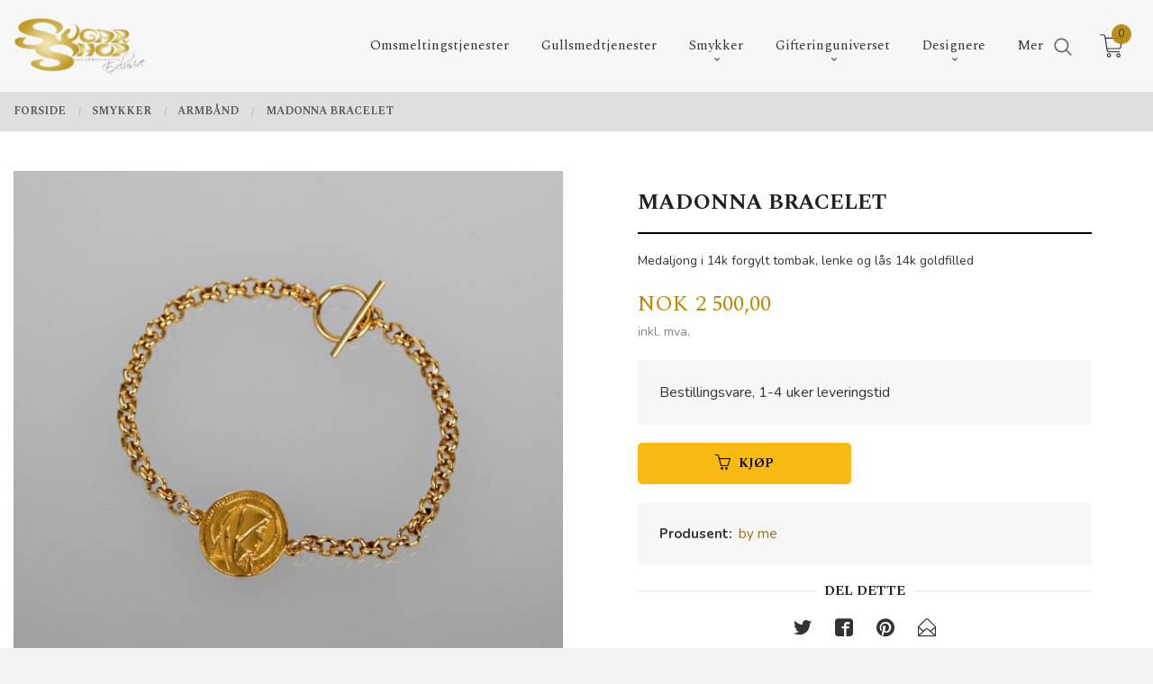

--- FILE ---
content_type: text/html
request_url: https://www.sugarshop.no/produkt/smykker/armband/madonna-bracelet
body_size: 18556
content:
<!DOCTYPE html>

<!--[if IE 7]>    <html class="lt-ie10 lt-ie9 lt-ie8 ie7 no-js flyout_menu" lang="no"> <![endif]-->
<!--[if IE 8]>    <html class="lt-ie10 lt-ie9 ie8 no-js flyout_menu" lang="no"> <![endif]-->
<!--[if IE 9]>    <html class="lt-ie10 ie9 no-js flyout_menu" lang="no"> <![endif]-->
<!--[if (gt IE 9)|!(IE)]><!--> <html class="no-js flyout_menu" lang="no"> <!--<![endif]-->

<head prefix="og: http://ogp.me/ns# fb: http://ogp.me/ns/fb# product: http://ogp.me/ns/product#">
    <meta http-equiv="Content-Type" content="text/html; charset=UTF-8">
    <meta http-equiv="X-UA-Compatible" content="IE=edge">
    
                    <title>Madonna bracelet | Norske smykker og gullsmed fra Sugar Shop Smykkestudio</title>
        

    <meta name="description" content="Medaljong i 14k forgylt tombak, lenke og lås 14k goldfilled">

    <meta name="keywords" content="">

<meta name="csrf-token" content="nujRPhLsKvZHKwCbaDjJ8OncEAyteMD8zr2lnc7G">    <link rel="shortcut icon" href="/favicon.ico">
    <meta property="og:title" content="Madonna bracelet">
<meta property="og:type" content="product">

<meta property="og:image" content="https://www.sugarshop.no/assets/img/630/630/bilder_nettbutikk/ff5f986e0d45b31d26d3a639f1c7d2a6-image.jpeg">

    <meta property="og:image:width" content="630">
    <meta property="og:image:height" content="630">

<meta property="og:description" content="Medaljong i 14k forgylt tombak, lenke og lås 14k goldfilled">


<meta property="product:price:amount" content="2500.00"> 
<meta property="product:price:currency" content="NOK">

    <meta property="product:category" content="Armbånd">
    <meta property="product-category-link" content="https://www.sugarshop.no/butikk/smykker/armband">

<meta property="product:availability" content="instock">



<meta property="og:url" content="https://www.sugarshop.no/produkt/smykker/armband/madonna-bracelet">
<meta property="og:site_name" content="Norske smykker og gullsmed fra Sugar Shop Smykkestudio">
<meta property="og:locale" content="nb_NO"><!-- Pioneer scripts & style -->
<meta name="viewport" content="width=device-width, initial-scale=1.0, minimum-scale=1">
<!-- Android Lollipop theme support: http://updates.html5rocks.com/2014/11/Support-for-theme-color-in-Chrome-39-for-Android -->
<meta name="theme-color" content="#F8B912">

<link href="/assets/themes/vertex/css/vertex.compiled.css?ver=1677019484" rel="preload" as="style">
<link href="/assets/themes/vertex/css/vertex.compiled.css?ver=1677019484" rel="stylesheet" type="text/css">


<script type="text/javascript" src="/assets/js/modernizr.min-dev.js"></script>
<script>
    window.FEATURES = (function() {
        var list = {"1":1,"24ai":1,"24chat":1,"24nb":1,"blog":1,"boxpacker":1,"criteo":1,"discount":1,"email_redesign":1,"facebook_dpa":1,"facebook_product_catalog":1,"frontendfaq":1,"giftcard":1,"google_analytics_4":1,"google_shopping":1,"mega_menu":1,"modal_cart_free_shipping_reminder":1,"modal_cart_products":1,"newsletter":1,"pickuppoints":1,"popup_module":1,"printnode":1,"product_management_2":1,"product_management_2_customize_layout":1,"slider":1,"snapchat":1,"stock_reminders":1,"text":1,"thumb_attribute_connection":1,"two":1,"two_search_api":1,"update_price_on_attribute_change":1,"vipps_express":1,"webshop":1};

        return {
            get: function(name) { return name in list; }
        };
    })();

    if (window.FEATURES.get('facebook_dpa')) {
                facebook_dpa_id = "732580567570754";
            }

</script>

   

<script async src="https://client.24nettbutikk.chat/embed.js" data-chat-id="24xDGzwOlPRsGiAqOpm42hDA"></script><script>function chat(){(window.lvchtarr=window.lvchtarr||[]).push(arguments)}</script><script>chat('placement', 'bottom-right');</script><!-- Global site tag (gtag.js) - Google Analytics -->
<script type="text/plain" data-category="analytics" async src="https://www.googletagmanager.com/gtag/js?id=G-82S7M9N0KV"></script>
<script type="text/plain" data-category="analytics">
  window.dataLayer = window.dataLayer || [];
  function gtag(){dataLayer.push(arguments);}
  gtag('js', new Date());

      gtag('config', 'G-2JCWFMMC1K');
    gtag('config', 'G-82S7M9N0KV', {
      theme: 'vertex',
      activeCheckout: 'checkout'
  });
</script>

<script>
    class Item {
        product = {};

        constructor(product) {
            this.product = product;
        }

        #setItemVariant() {
            this.product.item_variant = Array.from(document.querySelectorAll('div.product__attribute'))
                ?.reduce((previousValue, currentValue, currentIndex, array) => {
                    let selectOptions = Array.from(currentValue.children[1].children[0].children);

                    if (!selectOptions.some(option => option.tagName === 'OPTGROUP')) {
                        let attribute = currentValue.children[0].children[0].innerHTML;
                        let value = selectOptions.find(attributeValue => attributeValue.selected).innerHTML;

                        return previousValue += `${attribute}: ${value}${array.length && currentIndex !== array.length - 1 ? ', ' : ''}`;
                    }
                }, '');
        }

        #attachEventListeners() {
            document.querySelectorAll('select.js-attribute').forEach(selector => selector.addEventListener('change', () => this.#setItemVariant()));

            const buyProductButton = document.querySelector('button.js-product__buy-button');

            if (buyProductButton) {
                buyProductButton.addEventListener('click', () => {
                    gtag('event', 'add_to_cart', {
                        currency: 'NOK',
                        value: this.product.value,
                        items: [{ ...this.product, quantity: parseInt(document.getElementById('buy_count').value) }]
                    });
                });
            }

            const buyBundleButton = document.querySelector('button.js-bundle__buy-button');

            if (buyBundleButton) {
                buyBundleButton.addEventListener('click', () => {
                    gtag('event', 'add_to_cart', {
                        currency: 'NOK',
                        value: this.product.value,
                        items: [this.product]
                    });
                });
            }

            const wishListButton = document.querySelector('.product__wishlist-button:not(.disabled)');

            if (wishListButton) {
                wishListButton.addEventListener('click', () => {
                    gtag('event', 'add_to_wishlist', {
                        currency: 'NOK',
                        value: this.product.value,
                        items: [{ ...this.product, quantity: parseInt(document.getElementById('buy_count').value) }],
                    });
                });
            }
        }

        async initialize() {
            await this.#setItemVariant();
            this.#attachEventListeners();

            gtag('event', 'view_item', {
                currency: 'NOK',
                value: this.product.value,
                items: [this.product]
            });
        }
    }
</script>
<!-- Google Analytics -->
<script type="text/plain" data-category="analytics">

    (function (i, s, o, g, r, a, m) {
        i['GoogleAnalyticsObject'] = r;
        i[r] = i[r] || function () {
            (i[r].q = i[r].q || []).push(arguments)
        }, i[r].l = 1 * new Date();
        a = s.createElement(o),
            m = s.getElementsByTagName(o)[0];
        a.async = 1;
        a.src = g;
        m.parentNode.insertBefore(a, m)
    })(window, document, 'script', '//www.google-analytics.com/analytics.js', 'ga');

    
    ga('create', 'UA-24343184-8', 'auto', '24nb');

        ga('24nb.send', 'pageview');

    
    
</script>
<style>
.video-container {
position: relative;
padding-bottom: 56.25%;
padding-top: 30px; height: 0; overflow: hidden;
}

.video-container iframe,
.video-container object,
.video-container embed {
position: absolute;
top: 0;
left: 0;
width: 100%;
height: 100%;
}

.open_hours p {
  font-size: 14px;
}
</style>
<link rel="stylesheet" href="/css/cookie_consent.css">
<script defer src="/js/cookie_consent.js"></script>
<script>
    window.dataLayer = window.dataLayer || [];
    function gtag(){dataLayer.push(arguments);}

    // Set default consent to 'denied' as a placeholder
    // Determine actual values based on your own requirements
    gtag('consent', 'default', {
        'ad_storage': 'denied',
        'ad_user_data': 'denied',
        'ad_personalization': 'denied',
        'analytics_storage': 'denied',
        'url_passthrough': 'denied'
    });

</script>

<script>

    window.addEventListener('load', function(){

        CookieConsent.run({
            cookie: {
                name: 'cookie_consent_cookie',
                domain: window.location.hostname,
                path: '/',
                expiresAfterDays: 30,
                sameSite: 'Lax'
            },
            disablePageInteraction: true,
            guiOptions: {
                consentModal: {
                    layout: 'box inline',
                    position: 'middle center',
                    equalWeightButtons: false,
                }
            },
            categories: {
                necessary: {
                    enabled: true,
                    readonly: true,
                },
                analytics: {},
                targeting: {}
            },
            language: {
                default: 'no',
                translations: {
                    no: {
                        consentModal: {
                            title: 'Vi bruker cookies!',
                            description: '<p>Vi benytter første- og tredjeparts cookies (informasjonskapsler).</p><br><br><p>Cookies bruker til: </p><br><ul style="padding-left:3px;"><li>Nødvendige funksjoner på nettsiden</li><li>Analyse og statistikk</li><li>Markedsføring som kan brukes for personlig tilpasning av annonser</li></ul><br><p>Velg “Godta alle” om du aksepterer vår bruk av cookie. Hvis du ønsker å endre på cookie-innstillingene, velg “La meg velge selv”.</p><br><p>Les mer om vår Cookie policy <a href="/side/cookies">her.</a></p>',
                            acceptAllBtn: 'Godta alle',
                            acceptNecessaryBtn: 'Godta kun nødvendige',
                            showPreferencesBtn: 'La meg velge selv',
                        },
                        preferencesModal: {
                            title: 'Innstillinger',
                            acceptAllBtn: 'Godta alle',
                            acceptNecessaryBtn: 'Godta kun nødvendige',
                            savePreferencesBtn: 'Lagre og godta innstillinger',
                            closeIconLabel: 'Lukk',
                            sections: [
                                {
                                    title: 'Bruk av cookies 📢',
                                    description: 'Vi bruker cookies for å sikre deg en optimal opplevelse i nettbutikken vår. Noen cookies er påkrevd for at nettbutikken skal fungere. Les mer om vår <a href="/side/sikkerhet_og_personvern" class="cc-link">personvernerklæring</a>.'
                                },
                                {
                                    title: 'Helt nødvendige cookies',
                                    description: 'Cookies som er helt nødvendig for at nettbutikken skal fungere. Man får ikke handlet i nettbutikken uten disse.',
                                },
                                {
                                    title: 'Cookies rundt analyse og oppsamling av statistikk',
                                    description: 'Cookie som lagrer anonym statistikk av besøkende i nettbutikken. Disse brukes av nettbutikkeier for å lære seg mer om hvem publikummet sitt er.',
                                    linkedCategory: 'analytics'
                                },
                                {
                                    title: 'Cookies rundt markedsføring og retargeting',
                                    description: 'Cookies som samler informasjon om din bruk av nettsiden slik at markedsføring kan tilpasses deg.',
                                    linkedCategory: 'targeting'
                                },
                                {
                                    title: 'Mer informasjon',
                                    description: 'Ved spørsmål om vår policy rundt cookies og dine valg, ta gjerne kontakt med oss på <a href="mailto:sugar@sugarshop.no">sugar@sugarshop.no</a>.'
                                }
                            ]
                        }
                    }
                }
            }
        });
    });
</script>

<script type="text/plain" data-category="targeting">
    window.dataLayer = window.dataLayer || [];
    function gtag(){ dataLayer.push(arguments); }
    gtag('consent', 'update', {
        'ad_storage': 'granted',
        'ad_user_data': 'granted',
        'ad_personalization': 'granted'
    });
</script>

<script type="text/plain" data-category="analytics">
    window.dataLayer = window.dataLayer || [];
    function gtag(){ dataLayer.push(arguments); }
    gtag('consent', 'update', {
        'analytics_storage': 'granted',
        'url_passthrough': 'granted'
    });
</script>

            <meta name="google-site-verification" content="EOmxP6UUBOfjHq4wo9WVsS-6yFmRnGs-3hiDS149x80" /></head>

<body class="sticky-footer-menu">

    <a href="#main-content" class="sr-only">Gå til innholdet</a>

    <input type="checkbox" id="menu-toggler">

<script>
    document.addEventListener('DOMContentLoaded', function() {
        $('#menu-toggler').change(function() {
            $('body')[this.checked ? 'addClass' : 'removeClass']('menu-open');
        });
    });
</script>

<label id="menu-mask" for="menu-toggler" style="cursor: url([data-uri]),zoom-out"> </label>
<nav id="menu">
    <header>
        <h3>Meny</h3>
        <label for="menu-toggler" class="menu-close">
            <svg xmlns="http://www.w3.org/2000/svg" width="24" height="24" viewBox="0 0 24 24" fill="none" stroke="currentColor" stroke-width="2" stroke-linecap="round" stroke-linejoin="round" class="feather feather-x"><line x1="18" y1="6" x2="6" y2="18"></line> <line x1="6" y1="6" x2="18" y2="18"></line></svg>
        </label>
    </header>

    <ul class="menu--level-0">
<li id="menu-frontpage-link" class=""><div class="menu-item-wrap"><a href="https://www.sugarshop.no/">Forside</a></div></li><li class=""><div class="menu-item-wrap"><a href="/butikk/omsmelting">Omsmeltingstjenester</a></div></li><li class=""><div class="menu-item-wrap"><a href="/butikk/tjenester">Gullsmedtjenester</a></div></li><li class="selected parent"><input type="checkbox" id="menu-194-opener" class="menu--opener" checked><div class="menu-item-wrap"><a href="/butikk/smykker">Smykker</a><label for="menu-194-opener"><i class="icon-keyboard-arrow-down icon-large"></i></label></div><ul class="menu--level-1">
<li class=""><div class="menu-item-wrap"><a href="/butikk/smykker/ringer">Ringer</a></div></li><li class=""><div class="menu-item-wrap"><a href="/butikk/smykker/halssmykker">Halssmykker</a></div></li><li class=""><div class="menu-item-wrap"><a href="/butikk/smykker/orepynt">Ørepynt</a></div></li><li class="current"><div class="menu-item-wrap"><a href="/butikk/smykker/armband">Armbånd</a></div></li><li class=""><div class="menu-item-wrap"><a href="/butikk/smykker/kjeder">Kjeder</a></div></li><li class=""><div class="menu-item-wrap"><a href="/butikk/smykker/brosjer">Brosjer</a></div></li><li class=""><div class="menu-item-wrap"><a href="/butikk/smykker/dapsgaver">Dåpsgaver</a></div></li><li class=""><div class="menu-item-wrap"><a href="/butikk/smykker/mansjettknapper">Mansjettknapper</a></div></li><li class=""><div class="menu-item-wrap"><a href="/butikk/smykker/konfirmasjonsgaver">Konfirmasjonsgaver</a></div></li></ul>
</li><li class="parent"><input type="checkbox" id="menu-206-opener" class="menu--opener" ><div class="menu-item-wrap"><a href="/butikk/gifteringer">Gifteringuniverset</a><label for="menu-206-opener"><i class="icon-keyboard-arrow-down icon-large"></i></label></div><ul class="menu--level-1">
<li class=""><div class="menu-item-wrap"><a href="/butikk/gifteringer/gifteringer-1">Gifteringer</a></div></li><li class=""><div class="menu-item-wrap"><a href="/butikk/gifteringer/forlovelsesringer">Forlovelsesringer</a></div></li><li class=""><div class="menu-item-wrap"><a href="/butikk/gifteringer/organiske-gifteringer">Organiske gifteringer</a></div></li><li class=""><div class="menu-item-wrap"><a href="/butikk/gifteringer/brudesmykker">Brudesmykker</a></div></li><li class=""><div class="menu-item-wrap"><a href="/butikk/gifteringer/frierring">Frierring</a></div></li><li class=""><div class="menu-item-wrap"><a href="/butikk/gifteringer/morgengaver">Morgengaver</a></div></li></ul>
</li><li class="parent"><input type="checkbox" id="menu-220-opener" class="menu--opener" ><div class="menu-item-wrap"><a href="/butikk/designere">Designere</a><label for="menu-220-opener"><i class="icon-keyboard-arrow-down icon-large"></i></label></div><ul class="menu--level-1">
<li class=""><div class="menu-item-wrap"><a href="/butikk/designere/anbo-design">Anbo Design</a></div></li><li class="parent"><input type="checkbox" id="menu-223-opener" class="menu--opener" ><div class="menu-item-wrap"><a href="/butikk/designere/annie-berner">Annie Berner</a><label for="menu-223-opener"><i class="icon-keyboard-arrow-down icon-large"></i></label></div><ul class="menu--level-2">
<li class=""><div class="menu-item-wrap"><a href="/butikk/designere/annie-berner/gloria">GLORIA</a></div></li><li class=""><div class="menu-item-wrap"><a href="/butikk/designere/annie-berner/lunch">LUNCH</a></div></li><li class=""><div class="menu-item-wrap"><a href="/butikk/designere/annie-berner/collection-1">COLLECTION 1</a></div></li></ul>
</li><li class=""><div class="menu-item-wrap"><a href="/butikk/designere/atelier-vor">Atelier Vor</a></div></li><li class=""><div class="menu-item-wrap"><a href="/butikk/designere/marianne-tefre">by me</a></div></li><li class="parent"><input type="checkbox" id="menu-248-opener" class="menu--opener" ><div class="menu-item-wrap"><a href="/butikk/designere/curteis">Curteis</a><label for="menu-248-opener"><i class="icon-keyboard-arrow-down icon-large"></i></label></div><ul class="menu--level-2">
<li class=""><div class="menu-item-wrap"><a href="/butikk/designere/curteis/silver">SILVER</a></div></li></ul>
</li><li class="parent"><input type="checkbox" id="menu-225-opener" class="menu--opener" ><div class="menu-item-wrap"><a href="/butikk/designere/elisabeth-due">Due design jewellery</a><label for="menu-225-opener"><i class="icon-keyboard-arrow-down icon-large"></i></label></div><ul class="menu--level-2">
<li class=""><div class="menu-item-wrap"><a href="/butikk/designere/elisabeth-due/allianse">Allianse</a></div></li><li class=""><div class="menu-item-wrap"><a href="/butikk/designere/elisabeth-due/atlantis">Atlantis</a></div></li><li class=""><div class="menu-item-wrap"><a href="/butikk/designere/elisabeth-due/frierringer">Frierringer</a></div></li><li class=""><div class="menu-item-wrap"><a href="/butikk/designere/elisabeth-due/gifteringer-2">Gifteringer</a></div></li><li class=""><div class="menu-item-wrap"><a href="/butikk/designere/elisabeth-due/levende">Levende</a></div></li><li class=""><div class="menu-item-wrap"><a href="/butikk/designere/elisabeth-due/loven-og-lovinnen">Løven og Løvinnen</a></div></li><li class=""><div class="menu-item-wrap"><a href="/butikk/designere/elisabeth-due/organisk">Organisk</a></div></li><li class=""><div class="menu-item-wrap"><a href="/butikk/designere/elisabeth-due/pebbles">Pebbles</a></div></li><li class=""><div class="menu-item-wrap"><a href="/butikk/designere/elisabeth-due/ringer-1">Ringer</a></div></li><li class=""><div class="menu-item-wrap"><a href="/butikk/designere/elisabeth-due/annet">Annet</a></div></li></ul>
</li><li class=""><div class="menu-item-wrap"><a href="/butikk/designere/huldreverket">Huldreverket</a></div></li><li class="parent"><input type="checkbox" id="menu-227-opener" class="menu--opener" ><div class="menu-item-wrap"><a href="/butikk/designere/kathrine-lindman">Kathrine Lindman</a><label for="menu-227-opener"><i class="icon-keyboard-arrow-down icon-large"></i></label></div><ul class="menu--level-2">
<li class=""><div class="menu-item-wrap"><a href="/butikk/designere/kathrine-lindman/seashell">SEASHELL</a></div></li><li class=""><div class="menu-item-wrap"><a href="/butikk/designere/kathrine-lindman/seaweed">SEAWEED</a></div></li></ul>
</li><li class="parent"><input type="checkbox" id="menu-228-opener" class="menu--opener" ><div class="menu-item-wrap"><a href="/butikk/designere/linn-sigurd-bratland">Linn Sigrid Bratland</a><label for="menu-228-opener"><i class="icon-keyboard-arrow-down icon-large"></i></label></div><ul class="menu--level-2">
<li class=""><div class="menu-item-wrap"><a href="/butikk/designere/linn-sigurd-bratland/rom-1">ROM</a></div></li><li class=""><div class="menu-item-wrap"><a href="/butikk/designere/linn-sigurd-bratland/nettwerk">NETTVERK</a></div></li><li class=""><div class="menu-item-wrap"><a href="/butikk/designere/linn-sigurd-bratland/fugl-1">FUGL</a></div></li><li class=""><div class="menu-item-wrap"><a href="/butikk/designere/linn-sigurd-bratland/lauv-1">LAUV</a></div></li><li class=""><div class="menu-item-wrap"><a href="/butikk/designere/linn-sigurd-bratland/maskerade-1">MASKERADE</a></div></li><li class=""><div class="menu-item-wrap"><a href="/butikk/designere/linn-sigurd-bratland/norwegian-made-1">KONGLE</a></div></li><li class=""><div class="menu-item-wrap"><a href="/butikk/designere/linn-sigurd-bratland/barnal">BARNÅL</a></div></li></ul>
</li><li class="parent"><input type="checkbox" id="menu-356-opener" class="menu--opener" ><div class="menu-item-wrap"><a href="/butikk/designere/mondesign">Mondesign</a><label for="menu-356-opener"><i class="icon-keyboard-arrow-down icon-large"></i></label></div><ul class="menu--level-2">
<li class=""><div class="menu-item-wrap"><a href="/butikk/designere/mondesign/armband-1">Armbånd</a></div></li><li class=""><div class="menu-item-wrap"><a href="/butikk/designere/mondesign/orepynt-1">Ørepynt</a></div></li><li class=""><div class="menu-item-wrap"><a href="/butikk/designere/mondesign/armband-sirkel">Armbånd sirkel</a></div></li></ul>
</li><li class=""><div class="menu-item-wrap"><a href="/butikk/designere/nina-vinje">Nina Vinje</a></div></li><li class=""><div class="menu-item-wrap"><a href="/butikk/designere/noor-smykker">Noor smykker</a></div></li><li class=""><div class="menu-item-wrap"><a href="/butikk/designere/opro-emaljesmykker">Opro emaljesmykker</a></div></li><li class="parent"><input type="checkbox" id="menu-238-opener" class="menu--opener" ><div class="menu-item-wrap"><a href="/butikk/designere/saint-maurice">Saint Maurice</a><label for="menu-238-opener"><i class="icon-keyboard-arrow-down icon-large"></i></label></div><ul class="menu--level-2">
<li class=""><div class="menu-item-wrap"><a href="/butikk/designere/saint-maurice/avantgarde">Avantgarde</a></div></li><li class=""><div class="menu-item-wrap"><a href="/butikk/designere/saint-maurice/carbon-2">Carbon 2</a></div></li><li class=""><div class="menu-item-wrap"><a href="/butikk/designere/saint-maurice/hello">Hello</a></div></li><li class=""><div class="menu-item-wrap"><a href="/butikk/designere/saint-maurice/infinity">Infinity 2</a></div></li><li class=""><div class="menu-item-wrap"><a href="/butikk/designere/saint-maurice/memoire-2-update">Memoire 2</a></div></li><li class=""><div class="menu-item-wrap"><a href="/butikk/designere/saint-maurice/phoenix">Phoenix</a></div></li><li class=""><div class="menu-item-wrap"><a href="/butikk/designere/saint-maurice/precious">Precious</a></div></li><li class=""><div class="menu-item-wrap"><a href="/butikk/designere/saint-maurice/prinzessin">Prinzessin</a></div></li><li class=""><div class="menu-item-wrap"><a href="/butikk/designere/saint-maurice/renaissance-1-2">Renaissance 1 + 2</a></div></li><li class=""><div class="menu-item-wrap"><a href="/butikk/designere/saint-maurice/renaissance-3">Renaissance 3</a></div></li><li class=""><div class="menu-item-wrap"><a href="/butikk/designere/saint-maurice/selection">Selection</a></div></li><li class=""><div class="menu-item-wrap"><a href="/butikk/designere/saint-maurice/sympathie">Sympathie</a></div></li><li class=""><div class="menu-item-wrap"><a href="/butikk/designere/saint-maurice/tantal">Tantal</a></div></li><li class=""><div class="menu-item-wrap"><a href="/butikk/designere/saint-maurice/trust">Trust</a></div></li></ul>
</li><li class=""><div class="menu-item-wrap"><a href="/butikk/designere/stina-pedersen">Stina Pedersen</a></div></li><li class=""><div class="menu-item-wrap"><a href="/butikk/designere/torill-vralstad">Torill Vrålstad</a></div></li><li class="parent"><input type="checkbox" id="menu-285-opener" class="menu--opener" ><div class="menu-item-wrap"><a href="/butikk/designere/ulrikke-vogt">Ulrikke Vogt</a><label for="menu-285-opener"><i class="icon-keyboard-arrow-down icon-large"></i></label></div><ul class="menu--level-2">
<li class=""><div class="menu-item-wrap"><a href="/butikk/designere/ulrikke-vogt/lazy-lace">Lazy Lace</a></div></li><li class=""><div class="menu-item-wrap"><a href="/butikk/designere/ulrikke-vogt/valmue">Valmue</a></div></li><li class=""><div class="menu-item-wrap"><a href="/butikk/designere/ulrikke-vogt/madonna">Madonna </a></div></li><li class=""><div class="menu-item-wrap"><a href="/butikk/designere/ulrikke-vogt/bud-floret"> Bud Floret</a></div></li></ul>
</li><li class=""><div class="menu-item-wrap"><a href="/butikk/designere/underlig">Underlig</a></div></li><li class="parent"><input type="checkbox" id="menu-234-opener" class="menu--opener" ><div class="menu-item-wrap"><a href="/butikk/designere/vlad-kladko">Vido Jewels</a><label for="menu-234-opener"><i class="icon-keyboard-arrow-down icon-large"></i></label></div><ul class="menu--level-2">
<li class=""><div class="menu-item-wrap"><a href="/butikk/designere/vlad-kladko/kabini">Kabini</a></div></li></ul>
</li><li class="parent"><input type="checkbox" id="menu-326-opener" class="menu--opener" ><div class="menu-item-wrap"><a href="/butikk/designere/yili-designstudio">Yili Designstudio</a><label for="menu-326-opener"><i class="icon-keyboard-arrow-down icon-large"></i></label></div><ul class="menu--level-2">
<li class=""><div class="menu-item-wrap"><a href="/butikk/designere/yili-designstudio/the-attitude-of-rice">The Attitude Of Rice</a></div></li><li class=""><div class="menu-item-wrap"><a href="/butikk/designere/yili-designstudio/still-summer">STILL SUMMER</a></div></li></ul>
</li></ul>
</li><li class=""><div class="menu-item-wrap"><a href="/butikk/gavekort-1">Gavekort</a></div></li><li class="parent"><input type="checkbox" id="menu-324-opener" class="menu--opener" ><div class="menu-item-wrap"><a href="/butikk/kunstneriske-godbiter">Kunstneriske Godbiter</a><label for="menu-324-opener"><i class="icon-keyboard-arrow-down icon-large"></i></label></div><ul class="menu--level-1">
<li class=""><div class="menu-item-wrap"><a href="/butikk/kunstneriske-godbiter/hudprodukter">Hudprodukter</a></div></li><li class="parent"><input type="checkbox" id="menu-345-opener" class="menu--opener" ><div class="menu-item-wrap"><a href="/butikk/kunstneriske-godbiter/billedkunst">Billedkunst</a><label for="menu-345-opener"><i class="icon-keyboard-arrow-down icon-large"></i></label></div><ul class="menu--level-2">
<li class=""><div class="menu-item-wrap"><a href="/butikk/kunstneriske-godbiter/billedkunst/anette-rosse">Anette Rosse</a></div></li><li class="parent"><input type="checkbox" id="menu-366-opener" class="menu--opener" ><div class="menu-item-wrap"><a href="/butikk/kunstneriske-godbiter/billedkunst/hanne-thomassen">Hanne Thomassen</a><label for="menu-366-opener"><i class="icon-keyboard-arrow-down icon-large"></i></label></div><ul class="menu--level-3">
<li class=""><div class="menu-item-wrap"><a href="/butikk/kunstneriske-godbiter/billedkunst/hanne-thomassen/the-chakra-series">The Chakra Series</a></div></li></ul>
</li><li class=""><div class="menu-item-wrap"><a href="/butikk/kunstneriske-godbiter/billedkunst/kari-anne-marstein">Kari Anne Marstein</a></div></li><li class=""><div class="menu-item-wrap"><a href="/butikk/kunstneriske-godbiter/billedkunst/kjell-arne-stokland">Kjell Arne Stokland</a></div></li><li class=""><div class="menu-item-wrap"><a href="/butikk/kunstneriske-godbiter/billedkunst/stefan-skard">Stefan Skard</a></div></li><li class=""><div class="menu-item-wrap"><a href="/butikk/kunstneriske-godbiter/billedkunst/pipten">Pipten</a></div></li><li class=""><div class="menu-item-wrap"><a href="/butikk/kunstneriske-godbiter/billedkunst/julie-ulfeng-1">Julie Ulfeng</a></div></li></ul>
</li><li class=""><div class="menu-item-wrap"><a href="/butikk/kunstneriske-godbiter/skulpturer">Skulpturer</a></div></li><li class=""><div class="menu-item-wrap"><a href="/butikk/kunstneriske-godbiter/glassartikler">Glassobjekter</a></div></li></ul>
</li><li class=""><div class="menu-item-wrap"><a href="https://sugarshop.no/sider/om-oss" target="_self">Om oss</a></div></li></ul>

</nav>

<div class="hide-for-large-up hide-on-print" id="sticky-footer-menu">
    <ul>
        <li id="sticky-footer-menu__navigation">
            <label for="menu-toggler" id="sticky-footer-menu__menu-open">
                <svg class="burger-icon" viewBox="0 0 32 32" xmlns="http://www.w3.org/2000/svg"><title/><g data-name="menu" id="menu_"><path d="M29,6H3A1,1,0,0,0,3,8H29a1,1,0,0,0,0-2Z"/><path d="M3,17H16a1,1,0,0,0,0-2H3a1,1,0,0,0,0,2Z"/><path d="M25,24H3a1,1,0,0,0,0,2H25a1,1,0,0,0,0-2Z"/></g></svg>
                <span class="sticky-footer__icon-label">Meny</span>
            </label>
        </li>
        <li id="sticky-footer-menu__search">
            <a href="#search-modal">
                <svg class="search-icon" version="1.1" viewBox="0 0 30 30" xml:space="preserve" xmlns="http://www.w3.org/2000/svg"><circle cx="13" cy="13" r="9" style="fill:none;stroke:#000000;stroke-width:2;stroke-miterlimit:10;"></circle><line style="fill:none;stroke:#000000;stroke-width:2;stroke-linecap:round;stroke-miterlimit:10;" x1="26" x2="19.437" y1="26" y2="19.437"></line></svg>
                <span class="sticky-footer__icon-label">Søk</span>
            </a>
        </li>
        <li id="sticky-footer-menu__profile">
            <a href="https://www.sugarshop.no/kunde">
                <svg class="profile-icon" viewBox="0 0 48 48"
                     xml:space="preserve" xmlns="http://www.w3.org/2000/svg"><g><path d="M24,26c6.6,0,12-5.4,12-12S30.6,2,24,2c-6.6,0-12,5.4-12,12S17.4,26,24,26z M24,4c5.5,0,10,4.5,10,10s-4.5,10-10,10   c-5.5,0-10-4.5-10-10S18.5,4,24,4z"/><path d="M33,28H15C7.8,28,2,33.8,2,41v5h2v-5c0-6.1,4.9-11,11-11h18c6.1,0,11,4.9,11,11v5h2v-5C46,33.8,40.2,28,33,28z"/></g></svg>
                <span class="sticky-footer__icon-label">Min konto</span>
            </a>
        </li>
        <li id="sticky-footer-menu__cart" class="cart-and-checkout">
            <a href="https://www.sugarshop.no/kasse" class="neutral-link cart-button cart-button--empty">
                <svg version="1.1" viewBox="0 0 48 48" xml:space="preserve" xmlns="http://www.w3.org/2000/svg"><g><path d="M19,38c-2.2,0-4,1.8-4,4s1.8,4,4,4c2.2,0,4-1.8,4-4S21.2,38,19,38z M19,44c-1.1,0-2-0.9-2-2s0.9-2,2-2s2,0.9,2,2   S20.1,44,19,44z"/><path d="M37,38c-2.2,0-4,1.8-4,4s1.8,4,4,4s4-1.8,4-4S39.2,38,37,38z M37,44c-1.1,0-2-0.9-2-2s0.9-2,2-2s2,0.9,2,2S38.1,44,37,44z"/><path d="M43.6,9.4C42.9,8.5,41.7,8,40.5,8H12.8l-0.4-2.6c-0.3-1.9-2-3.4-4-3.4H2v2h6.4c1,0,1.9,0.7,2,1.7l4.2,27.1   c0.4,1.9,2.1,3.3,4,3.3H40v-2H18.6c-1,0-1.8-0.7-2-1.7L16.2,30h22.2c1.9,0,3.6-1.4,4-3.5l2.1-14C44.7,11.4,44.4,10.3,43.6,9.4z    M42.5,12.3l-2.1,14c-0.2,1.1-1,1.8-2,1.8H15.9l-2.8-18h27.4c0.6,0,1.2,0.3,1.6,0.7C42.5,11.1,42.6,11.7,42.5,12.3z"/></g></svg>
                <span class="cart-button__text sticky-footer__icon-label">Handlevogn</span>
                <span class="cart-button__quantity">0</span>
            </a>
        </li>
    </ul>
</div>
<div id="outer-wrap">
    <div id="inner-wrap" class="not-frontpage">
        <div id="search-modal" class="fade">
    <a href="#" id="search-modal__close">
        <svg enable-background="new 0 0 100 100" id="search-modal__close-icon" version="1.1" viewBox="0 0 100 100"
             xml:space="preserve" xmlns="http://www.w3.org/2000/svg"><polygon fill="#ffffff" points="77.6,21.1 49.6,49.2 21.5,21.1 19.6,23 47.6,51.1 19.6,79.2 21.5,81.1 49.6,53 77.6,81.1 79.6,79.2   51.5,51.1 79.6,23 "/></svg>
    </a>

    <form id="searh-modal__form" action="/search" accept-charset="UTF-8" method="get" autocomplete="off">
        <input placeholder="søkeord" id="search-modal__input" type="search" name="q" value="" autofocus />
    </form>
</div><input type="checkbox" id="menu-toggler">

<script>
    document.addEventListener('DOMContentLoaded', function() {
        $('#menu-toggler').change(function() {
            $('body')[this.checked ? 'addClass' : 'removeClass']('menu-open');
        });
    });
</script>

<label id="menu-mask" for="menu-toggler" style="cursor: url([data-uri]),zoom-out"> </label>
<nav id="menu">
    <header>
        <h3>Meny</h3>
        <label for="menu-toggler" class="menu-close">
            <svg xmlns="http://www.w3.org/2000/svg" width="24" height="24" viewBox="0 0 24 24" fill="none" stroke="currentColor" stroke-width="2" stroke-linecap="round" stroke-linejoin="round" class="feather feather-x"><line x1="18" y1="6" x2="6" y2="18"></line> <line x1="6" y1="6" x2="18" y2="18"></line></svg>
        </label>
    </header>

    <ul class="menu--level-0">
<li id="menu-frontpage-link" class=""><div class="menu-item-wrap"><a href="https://www.sugarshop.no/">Forside</a></div></li><li class=""><div class="menu-item-wrap"><a href="/butikk/omsmelting">Omsmeltingstjenester</a></div></li><li class=""><div class="menu-item-wrap"><a href="/butikk/tjenester">Gullsmedtjenester</a></div></li><li class="selected parent"><input type="checkbox" id="menu-194-opener" class="menu--opener" checked><div class="menu-item-wrap"><a href="/butikk/smykker">Smykker</a><label for="menu-194-opener"><i class="icon-keyboard-arrow-down icon-large"></i></label></div><ul class="menu--level-1">
<li class=""><div class="menu-item-wrap"><a href="/butikk/smykker/ringer">Ringer</a></div></li><li class=""><div class="menu-item-wrap"><a href="/butikk/smykker/halssmykker">Halssmykker</a></div></li><li class=""><div class="menu-item-wrap"><a href="/butikk/smykker/orepynt">Ørepynt</a></div></li><li class="current"><div class="menu-item-wrap"><a href="/butikk/smykker/armband">Armbånd</a></div></li><li class=""><div class="menu-item-wrap"><a href="/butikk/smykker/kjeder">Kjeder</a></div></li><li class=""><div class="menu-item-wrap"><a href="/butikk/smykker/brosjer">Brosjer</a></div></li><li class=""><div class="menu-item-wrap"><a href="/butikk/smykker/dapsgaver">Dåpsgaver</a></div></li><li class=""><div class="menu-item-wrap"><a href="/butikk/smykker/mansjettknapper">Mansjettknapper</a></div></li><li class=""><div class="menu-item-wrap"><a href="/butikk/smykker/konfirmasjonsgaver">Konfirmasjonsgaver</a></div></li></ul>
</li><li class="parent"><input type="checkbox" id="menu-206-opener" class="menu--opener" ><div class="menu-item-wrap"><a href="/butikk/gifteringer">Gifteringuniverset</a><label for="menu-206-opener"><i class="icon-keyboard-arrow-down icon-large"></i></label></div><ul class="menu--level-1">
<li class=""><div class="menu-item-wrap"><a href="/butikk/gifteringer/gifteringer-1">Gifteringer</a></div></li><li class=""><div class="menu-item-wrap"><a href="/butikk/gifteringer/forlovelsesringer">Forlovelsesringer</a></div></li><li class=""><div class="menu-item-wrap"><a href="/butikk/gifteringer/organiske-gifteringer">Organiske gifteringer</a></div></li><li class=""><div class="menu-item-wrap"><a href="/butikk/gifteringer/brudesmykker">Brudesmykker</a></div></li><li class=""><div class="menu-item-wrap"><a href="/butikk/gifteringer/frierring">Frierring</a></div></li><li class=""><div class="menu-item-wrap"><a href="/butikk/gifteringer/morgengaver">Morgengaver</a></div></li></ul>
</li><li class="parent"><input type="checkbox" id="menu-220-opener" class="menu--opener" ><div class="menu-item-wrap"><a href="/butikk/designere">Designere</a><label for="menu-220-opener"><i class="icon-keyboard-arrow-down icon-large"></i></label></div><ul class="menu--level-1">
<li class=""><div class="menu-item-wrap"><a href="/butikk/designere/anbo-design">Anbo Design</a></div></li><li class="parent"><input type="checkbox" id="menu-223-opener" class="menu--opener" ><div class="menu-item-wrap"><a href="/butikk/designere/annie-berner">Annie Berner</a><label for="menu-223-opener"><i class="icon-keyboard-arrow-down icon-large"></i></label></div><ul class="menu--level-2">
<li class=""><div class="menu-item-wrap"><a href="/butikk/designere/annie-berner/gloria">GLORIA</a></div></li><li class=""><div class="menu-item-wrap"><a href="/butikk/designere/annie-berner/lunch">LUNCH</a></div></li><li class=""><div class="menu-item-wrap"><a href="/butikk/designere/annie-berner/collection-1">COLLECTION 1</a></div></li></ul>
</li><li class=""><div class="menu-item-wrap"><a href="/butikk/designere/atelier-vor">Atelier Vor</a></div></li><li class=""><div class="menu-item-wrap"><a href="/butikk/designere/marianne-tefre">by me</a></div></li><li class="parent"><input type="checkbox" id="menu-248-opener" class="menu--opener" ><div class="menu-item-wrap"><a href="/butikk/designere/curteis">Curteis</a><label for="menu-248-opener"><i class="icon-keyboard-arrow-down icon-large"></i></label></div><ul class="menu--level-2">
<li class=""><div class="menu-item-wrap"><a href="/butikk/designere/curteis/silver">SILVER</a></div></li></ul>
</li><li class="parent"><input type="checkbox" id="menu-225-opener" class="menu--opener" ><div class="menu-item-wrap"><a href="/butikk/designere/elisabeth-due">Due design jewellery</a><label for="menu-225-opener"><i class="icon-keyboard-arrow-down icon-large"></i></label></div><ul class="menu--level-2">
<li class=""><div class="menu-item-wrap"><a href="/butikk/designere/elisabeth-due/allianse">Allianse</a></div></li><li class=""><div class="menu-item-wrap"><a href="/butikk/designere/elisabeth-due/atlantis">Atlantis</a></div></li><li class=""><div class="menu-item-wrap"><a href="/butikk/designere/elisabeth-due/frierringer">Frierringer</a></div></li><li class=""><div class="menu-item-wrap"><a href="/butikk/designere/elisabeth-due/gifteringer-2">Gifteringer</a></div></li><li class=""><div class="menu-item-wrap"><a href="/butikk/designere/elisabeth-due/levende">Levende</a></div></li><li class=""><div class="menu-item-wrap"><a href="/butikk/designere/elisabeth-due/loven-og-lovinnen">Løven og Løvinnen</a></div></li><li class=""><div class="menu-item-wrap"><a href="/butikk/designere/elisabeth-due/organisk">Organisk</a></div></li><li class=""><div class="menu-item-wrap"><a href="/butikk/designere/elisabeth-due/pebbles">Pebbles</a></div></li><li class=""><div class="menu-item-wrap"><a href="/butikk/designere/elisabeth-due/ringer-1">Ringer</a></div></li><li class=""><div class="menu-item-wrap"><a href="/butikk/designere/elisabeth-due/annet">Annet</a></div></li></ul>
</li><li class=""><div class="menu-item-wrap"><a href="/butikk/designere/huldreverket">Huldreverket</a></div></li><li class="parent"><input type="checkbox" id="menu-227-opener" class="menu--opener" ><div class="menu-item-wrap"><a href="/butikk/designere/kathrine-lindman">Kathrine Lindman</a><label for="menu-227-opener"><i class="icon-keyboard-arrow-down icon-large"></i></label></div><ul class="menu--level-2">
<li class=""><div class="menu-item-wrap"><a href="/butikk/designere/kathrine-lindman/seashell">SEASHELL</a></div></li><li class=""><div class="menu-item-wrap"><a href="/butikk/designere/kathrine-lindman/seaweed">SEAWEED</a></div></li></ul>
</li><li class="parent"><input type="checkbox" id="menu-228-opener" class="menu--opener" ><div class="menu-item-wrap"><a href="/butikk/designere/linn-sigurd-bratland">Linn Sigrid Bratland</a><label for="menu-228-opener"><i class="icon-keyboard-arrow-down icon-large"></i></label></div><ul class="menu--level-2">
<li class=""><div class="menu-item-wrap"><a href="/butikk/designere/linn-sigurd-bratland/rom-1">ROM</a></div></li><li class=""><div class="menu-item-wrap"><a href="/butikk/designere/linn-sigurd-bratland/nettwerk">NETTVERK</a></div></li><li class=""><div class="menu-item-wrap"><a href="/butikk/designere/linn-sigurd-bratland/fugl-1">FUGL</a></div></li><li class=""><div class="menu-item-wrap"><a href="/butikk/designere/linn-sigurd-bratland/lauv-1">LAUV</a></div></li><li class=""><div class="menu-item-wrap"><a href="/butikk/designere/linn-sigurd-bratland/maskerade-1">MASKERADE</a></div></li><li class=""><div class="menu-item-wrap"><a href="/butikk/designere/linn-sigurd-bratland/norwegian-made-1">KONGLE</a></div></li><li class=""><div class="menu-item-wrap"><a href="/butikk/designere/linn-sigurd-bratland/barnal">BARNÅL</a></div></li></ul>
</li><li class="parent"><input type="checkbox" id="menu-356-opener" class="menu--opener" ><div class="menu-item-wrap"><a href="/butikk/designere/mondesign">Mondesign</a><label for="menu-356-opener"><i class="icon-keyboard-arrow-down icon-large"></i></label></div><ul class="menu--level-2">
<li class=""><div class="menu-item-wrap"><a href="/butikk/designere/mondesign/armband-1">Armbånd</a></div></li><li class=""><div class="menu-item-wrap"><a href="/butikk/designere/mondesign/orepynt-1">Ørepynt</a></div></li><li class=""><div class="menu-item-wrap"><a href="/butikk/designere/mondesign/armband-sirkel">Armbånd sirkel</a></div></li></ul>
</li><li class=""><div class="menu-item-wrap"><a href="/butikk/designere/nina-vinje">Nina Vinje</a></div></li><li class=""><div class="menu-item-wrap"><a href="/butikk/designere/noor-smykker">Noor smykker</a></div></li><li class=""><div class="menu-item-wrap"><a href="/butikk/designere/opro-emaljesmykker">Opro emaljesmykker</a></div></li><li class="parent"><input type="checkbox" id="menu-238-opener" class="menu--opener" ><div class="menu-item-wrap"><a href="/butikk/designere/saint-maurice">Saint Maurice</a><label for="menu-238-opener"><i class="icon-keyboard-arrow-down icon-large"></i></label></div><ul class="menu--level-2">
<li class=""><div class="menu-item-wrap"><a href="/butikk/designere/saint-maurice/avantgarde">Avantgarde</a></div></li><li class=""><div class="menu-item-wrap"><a href="/butikk/designere/saint-maurice/carbon-2">Carbon 2</a></div></li><li class=""><div class="menu-item-wrap"><a href="/butikk/designere/saint-maurice/hello">Hello</a></div></li><li class=""><div class="menu-item-wrap"><a href="/butikk/designere/saint-maurice/infinity">Infinity 2</a></div></li><li class=""><div class="menu-item-wrap"><a href="/butikk/designere/saint-maurice/memoire-2-update">Memoire 2</a></div></li><li class=""><div class="menu-item-wrap"><a href="/butikk/designere/saint-maurice/phoenix">Phoenix</a></div></li><li class=""><div class="menu-item-wrap"><a href="/butikk/designere/saint-maurice/precious">Precious</a></div></li><li class=""><div class="menu-item-wrap"><a href="/butikk/designere/saint-maurice/prinzessin">Prinzessin</a></div></li><li class=""><div class="menu-item-wrap"><a href="/butikk/designere/saint-maurice/renaissance-1-2">Renaissance 1 + 2</a></div></li><li class=""><div class="menu-item-wrap"><a href="/butikk/designere/saint-maurice/renaissance-3">Renaissance 3</a></div></li><li class=""><div class="menu-item-wrap"><a href="/butikk/designere/saint-maurice/selection">Selection</a></div></li><li class=""><div class="menu-item-wrap"><a href="/butikk/designere/saint-maurice/sympathie">Sympathie</a></div></li><li class=""><div class="menu-item-wrap"><a href="/butikk/designere/saint-maurice/tantal">Tantal</a></div></li><li class=""><div class="menu-item-wrap"><a href="/butikk/designere/saint-maurice/trust">Trust</a></div></li></ul>
</li><li class=""><div class="menu-item-wrap"><a href="/butikk/designere/stina-pedersen">Stina Pedersen</a></div></li><li class=""><div class="menu-item-wrap"><a href="/butikk/designere/torill-vralstad">Torill Vrålstad</a></div></li><li class="parent"><input type="checkbox" id="menu-285-opener" class="menu--opener" ><div class="menu-item-wrap"><a href="/butikk/designere/ulrikke-vogt">Ulrikke Vogt</a><label for="menu-285-opener"><i class="icon-keyboard-arrow-down icon-large"></i></label></div><ul class="menu--level-2">
<li class=""><div class="menu-item-wrap"><a href="/butikk/designere/ulrikke-vogt/lazy-lace">Lazy Lace</a></div></li><li class=""><div class="menu-item-wrap"><a href="/butikk/designere/ulrikke-vogt/valmue">Valmue</a></div></li><li class=""><div class="menu-item-wrap"><a href="/butikk/designere/ulrikke-vogt/madonna">Madonna </a></div></li><li class=""><div class="menu-item-wrap"><a href="/butikk/designere/ulrikke-vogt/bud-floret"> Bud Floret</a></div></li></ul>
</li><li class=""><div class="menu-item-wrap"><a href="/butikk/designere/underlig">Underlig</a></div></li><li class="parent"><input type="checkbox" id="menu-234-opener" class="menu--opener" ><div class="menu-item-wrap"><a href="/butikk/designere/vlad-kladko">Vido Jewels</a><label for="menu-234-opener"><i class="icon-keyboard-arrow-down icon-large"></i></label></div><ul class="menu--level-2">
<li class=""><div class="menu-item-wrap"><a href="/butikk/designere/vlad-kladko/kabini">Kabini</a></div></li></ul>
</li><li class="parent"><input type="checkbox" id="menu-326-opener" class="menu--opener" ><div class="menu-item-wrap"><a href="/butikk/designere/yili-designstudio">Yili Designstudio</a><label for="menu-326-opener"><i class="icon-keyboard-arrow-down icon-large"></i></label></div><ul class="menu--level-2">
<li class=""><div class="menu-item-wrap"><a href="/butikk/designere/yili-designstudio/the-attitude-of-rice">The Attitude Of Rice</a></div></li><li class=""><div class="menu-item-wrap"><a href="/butikk/designere/yili-designstudio/still-summer">STILL SUMMER</a></div></li></ul>
</li></ul>
</li><li class=""><div class="menu-item-wrap"><a href="/butikk/gavekort-1">Gavekort</a></div></li><li class="parent"><input type="checkbox" id="menu-324-opener" class="menu--opener" ><div class="menu-item-wrap"><a href="/butikk/kunstneriske-godbiter">Kunstneriske Godbiter</a><label for="menu-324-opener"><i class="icon-keyboard-arrow-down icon-large"></i></label></div><ul class="menu--level-1">
<li class=""><div class="menu-item-wrap"><a href="/butikk/kunstneriske-godbiter/hudprodukter">Hudprodukter</a></div></li><li class="parent"><input type="checkbox" id="menu-345-opener" class="menu--opener" ><div class="menu-item-wrap"><a href="/butikk/kunstneriske-godbiter/billedkunst">Billedkunst</a><label for="menu-345-opener"><i class="icon-keyboard-arrow-down icon-large"></i></label></div><ul class="menu--level-2">
<li class=""><div class="menu-item-wrap"><a href="/butikk/kunstneriske-godbiter/billedkunst/anette-rosse">Anette Rosse</a></div></li><li class="parent"><input type="checkbox" id="menu-366-opener" class="menu--opener" ><div class="menu-item-wrap"><a href="/butikk/kunstneriske-godbiter/billedkunst/hanne-thomassen">Hanne Thomassen</a><label for="menu-366-opener"><i class="icon-keyboard-arrow-down icon-large"></i></label></div><ul class="menu--level-3">
<li class=""><div class="menu-item-wrap"><a href="/butikk/kunstneriske-godbiter/billedkunst/hanne-thomassen/the-chakra-series">The Chakra Series</a></div></li></ul>
</li><li class=""><div class="menu-item-wrap"><a href="/butikk/kunstneriske-godbiter/billedkunst/kari-anne-marstein">Kari Anne Marstein</a></div></li><li class=""><div class="menu-item-wrap"><a href="/butikk/kunstneriske-godbiter/billedkunst/kjell-arne-stokland">Kjell Arne Stokland</a></div></li><li class=""><div class="menu-item-wrap"><a href="/butikk/kunstneriske-godbiter/billedkunst/stefan-skard">Stefan Skard</a></div></li><li class=""><div class="menu-item-wrap"><a href="/butikk/kunstneriske-godbiter/billedkunst/pipten">Pipten</a></div></li><li class=""><div class="menu-item-wrap"><a href="/butikk/kunstneriske-godbiter/billedkunst/julie-ulfeng-1">Julie Ulfeng</a></div></li></ul>
</li><li class=""><div class="menu-item-wrap"><a href="/butikk/kunstneriske-godbiter/skulpturer">Skulpturer</a></div></li><li class=""><div class="menu-item-wrap"><a href="/butikk/kunstneriske-godbiter/glassartikler">Glassobjekter</a></div></li></ul>
</li><li class=""><div class="menu-item-wrap"><a href="https://sugarshop.no/sider/om-oss" target="_self">Om oss</a></div></li></ul>

</nav>

        <header class="navigation-bg sticky-nav-header hide-for-print" id="page-header">

    <div class="row collapse" id="logo-row">

        <div class="small-3 columns hide-for-large-up hide-on-print" id="menu-icon-wrapper">
            <label class="menuToggle" for="menu-toggler">
                <svg class="burger-icon" viewBox="0 0 32 32" xmlns="http://www.w3.org/2000/svg"><title/><g data-name="menu" id="menu_"><path d="M29,6H3A1,1,0,0,0,3,8H29a1,1,0,0,0,0-2Z"/><path d="M3,17H16a1,1,0,0,0,0-2H3a1,1,0,0,0,0,2Z"/><path d="M25,24H3a1,1,0,0,0,0,2H25a1,1,0,0,0,0-2Z"/></g></svg>
            </label>
        </div>

        <div class="small-6 columns hide-for-large-up" id="logo-wrapper">
            <div id="logo" class="logo-wrapper">
    <a href="https://www.sugarshop.no/" class="hide-on-print neutral-link logo-link">

        
            <span class="vertical-pos-helper"></span><img src="/bilder_diverse/1586369727.png" alt="Enestående utvalg av norsk smykkedesign. Smykkegalleri med eget verksted. Vi utfører alle reparasjoner og spesialbestillinger inkl. gifteringer." class="logo-img">

        
    </a>
</div>
        </div>

        <div class="small-3 columns hide-for-large-up" id="cart-wrapper">
            <!-- spacer for the cart button -->
        </div>

    </div>

    
</header>

<nav id="nav" class="navigation-bg main-nav nav-offcanvas js-arrow-key-nav hide-for-print" role="navigation">
    <div class="block row">
        <h2 class="block-title">Produkter</h2>

        <div id="logo-wrapper-large" class="large-3 columns show-for-large-up">
            <div id="logo" class="logo-wrapper">
    <a href="https://www.sugarshop.no/" class="hide-on-print neutral-link logo-link">

        
            <span class="vertical-pos-helper"></span><img src="/bilder_diverse/1586369727.png" alt="Enestående utvalg av norsk smykkedesign. Smykkegalleri med eget verksted. Vi utfører alle reparasjoner og spesialbestillinger inkl. gifteringer." class="logo-img">

        
    </a>
</div>
        </div>

        <div class="large-8 columns">
            <ul id="main-menu" class="sm main-nav__list level-0" data-mer="Mer">
<li class="main-nav__item level-0"><a class="main-nav__frontpage-link" href="https://sugarshop.no"><i class="icon-home" title="Forside"></i></a></li><li class="main-nav__item level-0"><a href="/butikk/omsmelting" ><span>Omsmeltingstjenester</span></a></li><li class="main-nav__item level-0"><a href="/butikk/tjenester" ><span>Gullsmedtjenester</span></a></li><li class="main-nav__item selected parent level-0"><a href="/butikk/smykker" ><span>Smykker</span></a><span class="icon-arrow active"></span><ul class="main-nav__submenu active level-1" data-mer="Mer">
<li class="main-nav__item selected_sibl level-1"><a href="/butikk/smykker/ringer" ><span>Ringer</span></a></li><li class="main-nav__item selected_sibl level-1"><a href="/butikk/smykker/halssmykker" ><span>Halssmykker</span></a></li><li class="main-nav__item selected_sibl level-1"><a href="/butikk/smykker/orepynt" ><span>Ørepynt</span></a></li><li class="main-nav__item current selected_sibl level-1"><a href="/butikk/smykker/armband" ><span>Armbånd</span></a></li><li class="main-nav__item selected_sibl level-1"><a href="/butikk/smykker/kjeder" ><span>Kjeder</span></a></li><li class="main-nav__item selected_sibl level-1"><a href="/butikk/smykker/brosjer" ><span>Brosjer</span></a></li><li class="main-nav__item selected_sibl level-1"><a href="/butikk/smykker/dapsgaver" ><span>Dåpsgaver</span></a></li><li class="main-nav__item selected_sibl level-1"><a href="/butikk/smykker/mansjettknapper" ><span>Mansjettknapper</span></a></li><li class="main-nav__item selected_sibl level-1"><a href="/butikk/smykker/konfirmasjonsgaver" ><span>Konfirmasjonsgaver</span></a></li></ul>
</li><li class="main-nav__item parent level-0"><a href="/butikk/gifteringer" ><span>Gifteringuniverset</span></a><span class="icon-arrow"></span><ul class="main-nav__submenu level-1" data-mer="Mer">
<li class="main-nav__item level-1"><a href="/butikk/gifteringer/gifteringer-1" ><span>Gifteringer</span></a></li><li class="main-nav__item level-1"><a href="/butikk/gifteringer/forlovelsesringer" ><span>Forlovelsesringer</span></a></li><li class="main-nav__item level-1"><a href="/butikk/gifteringer/organiske-gifteringer" ><span>Organiske gifteringer</span></a></li><li class="main-nav__item level-1"><a href="/butikk/gifteringer/brudesmykker" ><span>Brudesmykker</span></a></li><li class="main-nav__item level-1"><a href="/butikk/gifteringer/frierring" ><span>Frierring</span></a></li><li class="main-nav__item level-1"><a href="/butikk/gifteringer/morgengaver" ><span>Morgengaver</span></a></li></ul>
</li><li class="main-nav__item parent level-0"><a href="/butikk/designere" ><span>Designere</span></a><span class="icon-arrow"></span><ul class="main-nav__submenu level-1" data-mer="Mer">
<li class="main-nav__item level-1"><a href="/butikk/designere/anbo-design" ><span>Anbo Design</span></a></li><li class="main-nav__item parent level-1"><a href="/butikk/designere/annie-berner" ><span>Annie Berner</span></a><span class="icon-arrow"></span><ul class="main-nav__submenu level-2" data-mer="Mer">
<li class="main-nav__item level-2"><a href="/butikk/designere/annie-berner/gloria" ><span>GLORIA</span></a></li><li class="main-nav__item level-2"><a href="/butikk/designere/annie-berner/lunch" ><span>LUNCH</span></a></li><li class="main-nav__item level-2"><a href="/butikk/designere/annie-berner/collection-1" ><span>COLLECTION 1</span></a></li></ul>
</li><li class="main-nav__item level-1"><a href="/butikk/designere/atelier-vor" ><span>Atelier Vor</span></a></li><li class="main-nav__item level-1"><a href="/butikk/designere/marianne-tefre" ><span>by me</span></a></li><li class="main-nav__item parent level-1"><a href="/butikk/designere/curteis" ><span>Curteis</span></a><span class="icon-arrow"></span><ul class="main-nav__submenu level-2" data-mer="Mer">
<li class="main-nav__item level-2"><a href="/butikk/designere/curteis/silver" ><span>SILVER</span></a></li></ul>
</li><li class="main-nav__item parent level-1"><a href="/butikk/designere/elisabeth-due" ><span>Due design jewellery</span></a><span class="icon-arrow"></span><ul class="main-nav__submenu level-2" data-mer="Mer">
<li class="main-nav__item level-2"><a href="/butikk/designere/elisabeth-due/allianse" ><span>Allianse</span></a></li><li class="main-nav__item level-2"><a href="/butikk/designere/elisabeth-due/atlantis" ><span>Atlantis</span></a></li><li class="main-nav__item level-2"><a href="/butikk/designere/elisabeth-due/frierringer" ><span>Frierringer</span></a></li><li class="main-nav__item level-2"><a href="/butikk/designere/elisabeth-due/gifteringer-2" ><span>Gifteringer</span></a></li><li class="main-nav__item level-2"><a href="/butikk/designere/elisabeth-due/levende" ><span>Levende</span></a></li><li class="main-nav__item level-2"><a href="/butikk/designere/elisabeth-due/loven-og-lovinnen" ><span>Løven og Løvinnen</span></a></li><li class="main-nav__item level-2"><a href="/butikk/designere/elisabeth-due/organisk" ><span>Organisk</span></a></li><li class="main-nav__item level-2"><a href="/butikk/designere/elisabeth-due/pebbles" ><span>Pebbles</span></a></li><li class="main-nav__item level-2"><a href="/butikk/designere/elisabeth-due/ringer-1" ><span>Ringer</span></a></li><li class="main-nav__item level-2"><a href="/butikk/designere/elisabeth-due/annet" ><span>Annet</span></a></li></ul>
</li><li class="main-nav__item level-1"><a href="/butikk/designere/huldreverket" ><span>Huldreverket</span></a></li><li class="main-nav__item parent level-1"><a href="/butikk/designere/kathrine-lindman" ><span>Kathrine Lindman</span></a><span class="icon-arrow"></span><ul class="main-nav__submenu level-2" data-mer="Mer">
<li class="main-nav__item level-2"><a href="/butikk/designere/kathrine-lindman/seashell" ><span>SEASHELL</span></a></li><li class="main-nav__item level-2"><a href="/butikk/designere/kathrine-lindman/seaweed" ><span>SEAWEED</span></a></li></ul>
</li><li class="main-nav__item parent level-1"><a href="/butikk/designere/linn-sigurd-bratland" ><span>Linn Sigrid Bratland</span></a><span class="icon-arrow"></span><ul class="main-nav__submenu level-2" data-mer="Mer">
<li class="main-nav__item level-2"><a href="/butikk/designere/linn-sigurd-bratland/rom-1" ><span>ROM</span></a></li><li class="main-nav__item level-2"><a href="/butikk/designere/linn-sigurd-bratland/nettwerk" ><span>NETTVERK</span></a></li><li class="main-nav__item level-2"><a href="/butikk/designere/linn-sigurd-bratland/fugl-1" ><span>FUGL</span></a></li><li class="main-nav__item level-2"><a href="/butikk/designere/linn-sigurd-bratland/lauv-1" ><span>LAUV</span></a></li><li class="main-nav__item level-2"><a href="/butikk/designere/linn-sigurd-bratland/maskerade-1" ><span>MASKERADE</span></a></li><li class="main-nav__item level-2"><a href="/butikk/designere/linn-sigurd-bratland/norwegian-made-1" ><span>KONGLE</span></a></li><li class="main-nav__item level-2"><a href="/butikk/designere/linn-sigurd-bratland/barnal" ><span>BARNÅL</span></a></li></ul>
</li><li class="main-nav__item parent level-1"><a href="/butikk/designere/mondesign" ><span>Mondesign</span></a><span class="icon-arrow"></span><ul class="main-nav__submenu level-2" data-mer="Mer">
<li class="main-nav__item level-2"><a href="/butikk/designere/mondesign/armband-1" ><span>Armbånd</span></a></li><li class="main-nav__item level-2"><a href="/butikk/designere/mondesign/orepynt-1" ><span>Ørepynt</span></a></li><li class="main-nav__item level-2"><a href="/butikk/designere/mondesign/armband-sirkel" ><span>Armbånd sirkel</span></a></li></ul>
</li><li class="main-nav__item level-1"><a href="/butikk/designere/nina-vinje" ><span>Nina Vinje</span></a></li><li class="main-nav__item level-1"><a href="/butikk/designere/noor-smykker" ><span>Noor smykker</span></a></li><li class="main-nav__item level-1"><a href="/butikk/designere/opro-emaljesmykker" ><span>Opro emaljesmykker</span></a></li><li class="main-nav__item parent level-1"><a href="/butikk/designere/saint-maurice" ><span>Saint Maurice</span></a><span class="icon-arrow"></span><ul class="main-nav__submenu level-2" data-mer="Mer">
<li class="main-nav__item level-2"><a href="/butikk/designere/saint-maurice/avantgarde" ><span>Avantgarde</span></a></li><li class="main-nav__item level-2"><a href="/butikk/designere/saint-maurice/carbon-2" ><span>Carbon 2</span></a></li><li class="main-nav__item level-2"><a href="/butikk/designere/saint-maurice/hello" ><span>Hello</span></a></li><li class="main-nav__item level-2"><a href="/butikk/designere/saint-maurice/infinity" ><span>Infinity 2</span></a></li><li class="main-nav__item level-2"><a href="/butikk/designere/saint-maurice/memoire-2-update" ><span>Memoire 2</span></a></li><li class="main-nav__item level-2"><a href="/butikk/designere/saint-maurice/phoenix" ><span>Phoenix</span></a></li><li class="main-nav__item level-2"><a href="/butikk/designere/saint-maurice/precious" ><span>Precious</span></a></li><li class="main-nav__item level-2"><a href="/butikk/designere/saint-maurice/prinzessin" ><span>Prinzessin</span></a></li><li class="main-nav__item level-2"><a href="/butikk/designere/saint-maurice/renaissance-1-2" ><span>Renaissance 1 + 2</span></a></li><li class="main-nav__item level-2"><a href="/butikk/designere/saint-maurice/renaissance-3" ><span>Renaissance 3</span></a></li><li class="main-nav__item level-2"><a href="/butikk/designere/saint-maurice/selection" ><span>Selection</span></a></li><li class="main-nav__item level-2"><a href="/butikk/designere/saint-maurice/sympathie" ><span>Sympathie</span></a></li><li class="main-nav__item level-2"><a href="/butikk/designere/saint-maurice/tantal" ><span>Tantal</span></a></li><li class="main-nav__item level-2"><a href="/butikk/designere/saint-maurice/trust" ><span>Trust</span></a></li></ul>
</li><li class="main-nav__item level-1"><a href="/butikk/designere/stina-pedersen" ><span>Stina Pedersen</span></a></li><li class="main-nav__item level-1"><a href="/butikk/designere/torill-vralstad" ><span>Torill Vrålstad</span></a></li><li class="main-nav__item parent level-1"><a href="/butikk/designere/ulrikke-vogt" ><span>Ulrikke Vogt</span></a><span class="icon-arrow"></span><ul class="main-nav__submenu level-2" data-mer="Mer">
<li class="main-nav__item level-2"><a href="/butikk/designere/ulrikke-vogt/lazy-lace" ><span>Lazy Lace</span></a></li><li class="main-nav__item level-2"><a href="/butikk/designere/ulrikke-vogt/valmue" ><span>Valmue</span></a></li><li class="main-nav__item level-2"><a href="/butikk/designere/ulrikke-vogt/madonna" ><span>Madonna </span></a></li><li class="main-nav__item level-2"><a href="/butikk/designere/ulrikke-vogt/bud-floret" ><span> Bud Floret</span></a></li></ul>
</li><li class="main-nav__item level-1"><a href="/butikk/designere/underlig" ><span>Underlig</span></a></li><li class="main-nav__item parent level-1"><a href="/butikk/designere/vlad-kladko" ><span>Vido Jewels</span></a><span class="icon-arrow"></span><ul class="main-nav__submenu level-2" data-mer="Mer">
<li class="main-nav__item level-2"><a href="/butikk/designere/vlad-kladko/kabini" ><span>Kabini</span></a></li></ul>
</li><li class="main-nav__item parent level-1"><a href="/butikk/designere/yili-designstudio" ><span>Yili Designstudio</span></a><span class="icon-arrow"></span><ul class="main-nav__submenu level-2" data-mer="Mer">
<li class="main-nav__item level-2"><a href="/butikk/designere/yili-designstudio/the-attitude-of-rice" ><span>The Attitude Of Rice</span></a></li><li class="main-nav__item level-2"><a href="/butikk/designere/yili-designstudio/still-summer" ><span>STILL SUMMER</span></a></li></ul>
</li></ul>
</li><li class="main-nav__item level-0"><a href="/butikk/gavekort-1" ><span>Gavekort</span></a></li><li class="main-nav__item parent level-0"><a href="/butikk/kunstneriske-godbiter" ><span>Kunstneriske Godbiter</span></a><span class="icon-arrow"></span><ul class="main-nav__submenu level-1" data-mer="Mer">
<li class="main-nav__item level-1"><a href="/butikk/kunstneriske-godbiter/hudprodukter" ><span>Hudprodukter</span></a></li><li class="main-nav__item parent level-1"><a href="/butikk/kunstneriske-godbiter/billedkunst" ><span>Billedkunst</span></a><span class="icon-arrow"></span><ul class="main-nav__submenu level-2" data-mer="Mer">
<li class="main-nav__item level-2"><a href="/butikk/kunstneriske-godbiter/billedkunst/anette-rosse" ><span>Anette Rosse</span></a></li><li class="main-nav__item level-2"><a href="/butikk/kunstneriske-godbiter/billedkunst/hanne-thomassen" ><span>Hanne Thomassen</span></a><span class="icon-arrow"></span></li><li class="main-nav__item level-2"><a href="/butikk/kunstneriske-godbiter/billedkunst/kari-anne-marstein" ><span>Kari Anne Marstein</span></a></li><li class="main-nav__item level-2"><a href="/butikk/kunstneriske-godbiter/billedkunst/kjell-arne-stokland" ><span>Kjell Arne Stokland</span></a></li><li class="main-nav__item level-2"><a href="/butikk/kunstneriske-godbiter/billedkunst/stefan-skard" ><span>Stefan Skard</span></a></li><li class="main-nav__item level-2"><a href="/butikk/kunstneriske-godbiter/billedkunst/pipten" ><span>Pipten</span></a></li><li class="main-nav__item level-2"><a href="/butikk/kunstneriske-godbiter/billedkunst/julie-ulfeng-1" ><span>Julie Ulfeng</span></a></li></ul>
</li><li class="main-nav__item level-1"><a href="/butikk/kunstneriske-godbiter/skulpturer" ><span>Skulpturer</span></a></li><li class="main-nav__item level-1"><a href="/butikk/kunstneriske-godbiter/glassartikler" ><span>Glassobjekter</span></a></li></ul>
</li><li class="main-nav__item level-0"><a href="https://sugarshop.no/sider/om-oss" target="_self" /><span>Om oss</span></a></li></ul>

                    </div>

        <div class="large-1 columns show-for-large-up hide-on-print">
            <a href="#search-modal" class="hide-on-print search-link" data-toggle-selector="body" data-toggle-class="search-toggled"><svg version="1.1" viewBox="0 0 30 30" xml:space="preserve" xmlns="http://www.w3.org/2000/svg"><circle cx="13" cy="13" r="9" style="fill:none;stroke:#000000;stroke-width:2;stroke-miterlimit:10;"/><line style="fill:none;stroke:#000000;stroke-width:2;stroke-linecap:round;stroke-miterlimit:10;" x1="26" x2="19.437" y1="26" y2="19.437"/></svg></a>
        </div>
    </div>

    <a class="main-nav__close-btn" id="nav-close-btn" href="#top">Lukk <i class="icon-chevron-right icon-large"></i></a>
</nav>
<div class="cart-and-checkout right hide-on-print">
    <a href="https://www.sugarshop.no/kasse" class="neutral-link cart-button cart-button--empty">
        <svg id="shopping-cart-icon" version="1.1" viewBox="0 0 48 48" xml:space="preserve" xmlns="http://www.w3.org/2000/svg"><g><path d="M19,38c-2.2,0-4,1.8-4,4s1.8,4,4,4c2.2,0,4-1.8,4-4S21.2,38,19,38z M19,44c-1.1,0-2-0.9-2-2s0.9-2,2-2s2,0.9,2,2   S20.1,44,19,44z"/><path d="M37,38c-2.2,0-4,1.8-4,4s1.8,4,4,4s4-1.8,4-4S39.2,38,37,38z M37,44c-1.1,0-2-0.9-2-2s0.9-2,2-2s2,0.9,2,2S38.1,44,37,44z"/><path d="M43.6,9.4C42.9,8.5,41.7,8,40.5,8H12.8l-0.4-2.6c-0.3-1.9-2-3.4-4-3.4H2v2h6.4c1,0,1.9,0.7,2,1.7l4.2,27.1   c0.4,1.9,2.1,3.3,4,3.3H40v-2H18.6c-1,0-1.8-0.7-2-1.7L16.2,30h22.2c1.9,0,3.6-1.4,4-3.5l2.1-14C44.7,11.4,44.4,10.3,43.6,9.4z    M42.5,12.3l-2.1,14c-0.2,1.1-1,1.8-2,1.8H15.9l-2.8-18h27.4c0.6,0,1.2,0.3,1.6,0.7C42.5,11.1,42.6,11.7,42.5,12.3z"/></g></svg>
        <span class="cart-button__text">Handlevogn</span>
        <span class="cart-button__quantity">0</span>
        <span class="cart-button__sum">0,00</span>
        <span class="cart-button__currency">NOK</span>
    </a>

    <a href="https://www.sugarshop.no/kasse" class="button show-for-medium-up checkout-button call-to-action-color-bg">Kasse <i class="icon-chevron-right cart-icon icon-large"></i></a>
</div>        
        <div class="header-bg">
        
<div class="row">
    <div class="columns">

        
                    <ul class="breadcrumbs" itemscope itemtype="http://schema.org/BreadcrumbList">
                                                                                                            <li itemprop="itemListElement" itemscope itemtype="http://schema.org/ListItem">
                        <a itemtype="http://schema.org/Thing" itemprop="item" href="https://www.sugarshop.no/" class="neutral-link"><span itemprop="name">Forside<meta itemprop="position" content="1" /></span></a>
                        <meta itemprop="position" content="1" />
                    </li>
                                                                            <li itemprop="itemListElement" itemscope itemtype="http://schema.org/ListItem">
                        <a itemtype="http://schema.org/Thing" itemprop="item" href="/butikk/smykker" class="neutral-link"><span itemprop="name">Smykker</span></a>
                        <meta itemprop="position" content="2" />
                    </li>
                                                                            <li itemprop="itemListElement" itemscope itemtype="http://schema.org/ListItem">
                        <a itemtype="http://schema.org/Thing" itemprop="item" href="/butikk/smykker/armband" class="neutral-link"><span itemprop="name">Armbånd</span></a>
                        <meta itemprop="position" content="3" />
                    </li>
                                                                            <li itemprop="itemListElement" itemscope itemtype="http://schema.org/ListItem">
                        <a itemtype="http://schema.org/Thing" itemprop="item" href="#" class="neutral-link"><span itemprop="name">Madonna bracelet</span></a>
                        <meta itemprop="position" content="4" />
                    </li>
                
                <meta itemprop="numberOfItems" content="4" class="hide">
                <meta itemprop="itemListOrder" content="Ascending" class="hide">
            </ul>
        
        <a href="#search-modal" class="breadcrumbs-search-icon hide-on-print hide-for-large-up">
            <svg version="1.1" viewBox="0 0 30 30" xml:space="preserve" xmlns="http://www.w3.org/2000/svg"><circle cx="13" cy="13" r="9" style="fill:none;stroke:#000000;stroke-width:2;stroke-miterlimit:10;"/><line style="fill:none;stroke:#000000;stroke-width:2;stroke-linecap:round;stroke-miterlimit:10;" x1="26" x2="19.437" y1="26" y2="19.437"/></svg>        </a>

    </div>
</div>
    </div>

<div id="main" class="content-bg main-content">
    <div class="row main-content-container">

        <div class="columns">
            <div id="main-content" itemscope itemtype="http://schema.org/Product" tabindex="-1">

                
                

<article class="product">

    <div class="row">

        <form action="https://www.sugarshop.no/handlevogn/leggtil" method="post" accept-charset="utf-8" class="product__form"><input type="hidden" name="_token" value="nujRPhLsKvZHKwCbaDjJ8OncEAyteMD8zr2lnc7G">        
<input type="hidden" name="id" value="1623" />
        
<input type="hidden" name="path" value="produkt/smykker/armband/madonna-bracelet" />

            <div class="product__images  small-12 medium-6 large-6 small-centered medium-uncentered columns">
                <div class="product__main-images">
    <ul class="js-fancybox-gallery ">
                    <li>
                <a class="fancybox product__main-images__link readon-icon__wrapper bx-slide"
                data-fancybox-group="prod_gallery"
                href="/assets/img/1024/1024/bilder_nettbutikk/ff5f986e0d45b31d26d3a639f1c7d2a6-image.jpeg"
                target="_blank"
                title=""
                tabindex="0">
                    <img src="/assets/img/640/640/bilder_nettbutikk/ff5f986e0d45b31d26d3a639f1c7d2a6-image.jpeg" alt="" title="">
                    <div class="readon-icon__container">
                        <span class="vertical-pos-helper"></span><i class="icon-search readon-icon"></i>
                    </div>
                </a>
            </li>
            </ul>
</div>

            </div>

            <div class="product__info small-12 medium-6 large-6 small-centered medium-uncentered columns">

                <h1 itemprop="name" class="product__title">Madonna bracelet</h1>

                <p class="product__ingress" itemprop="description">Medaljong i 14k forgylt tombak, lenke og lås 14k goldfilled</p>

                <meta itemprop="brand" content="by me">
                                    <meta itemprop="image" content="https://www.sugarshop.no/assets/img/630/630/bilder_nettbutikk/ff5f986e0d45b31d26d3a639f1c7d2a6-image.jpeg">
                                <meta itemprop="sku" content="">
                <meta itemprop="gtin14" content="">

                <div class="row">
                                            <div class="small-12 large-7 columns">
                            <div class="offers" itemprop="offers" itemscope itemtype="http://schema.org/Offer">

    
        <span class="price primary-color-big"><span id="product-1623-price" class="sr-only visuallyhidden">Pris</span><span class="currency">NOK</span><span class="price__display" aria-labelledby="product-1623-price">2&nbsp;500,00</span></span>

        
        
        
        <span class="vat-info">inkl. mva.</span>

        <meta itemprop="price" content="2500">
<meta itemprop="priceCurrency" content="NOK">
    
<span itemprop="priceSpecification" itemscope itemtype="http://www.schema.org/PriceSpecification">
    <meta itemprop="price" content="2500">
    <meta itemprop="priceCurrency" content="NOK">
    <meta itemprop="valueAddedTaxIncluded" content="true">
</span>

<!--<meta itemprop="priceValidUntil" content="">-->
<meta itemprop="url" content="https://www.sugarshop.no/produkt/smykker/armband/madonna-bracelet">
            <link itemprop="availability" href="http://schema.org/PreOrder">

<meta id="stock-status-1623" data-stock="0" data-session-stock="0" content="0">
    
</div>                        </div>
                                        <div class="small-12 large-5 columns">
                        <div class="product__stockstatus product__stockstatus--sold-out">

    
    
</div>                    </div>
                </div>

                
                <div class="product__attributes">
                        
<input type="hidden" name="attributt[][0]" value="" />
                        <input type="hidden" class="product__quantity" data-product-id="1623" name="antall" value="1" id="buy_count">
                </div>

                    <input name="ekstra_velg" type="hidden" value='0'>
    <input name="ekstra_tekst" type="hidden" value=''>

                                    <div style="margin-bottom: 20px;" class="row">
    <div class="columns small-12">
        <div class="product__data-box">
            <span>Bestillingsvare, 1-4 uker leveringstid</span>
        </div>
    </div>
</div>                
                <div class="row">
                    <div class="columns small-6">
	        <button type="submit" name="button" class="button large expand product__buy-button js-product__buy-button" data-product-id="1623">
            <i class="icon-add-shopping-cart"></i>Kjøp        </button>
	</div>

                                                        </div>

                
                </form>                    <div class="row">
        <div class="columns">
            <div class="product__data-box">

                <dl class="product__meta-numbers">

                    
                    
                    
                    
                                            <dt class="product__manufacturer-label">Produsent:</dt>
                        <dd class="product__manufacturer">
                            <a href="/produsent/liste/by-me">by me</a>
                        </dd>
                    
                </dl>
            </div>
        </div>
    </div>
                                
                
    <div class="social-buttons__headline-wrapper block__box__headline-wrapper">
        <h3 class="social-buttons__headline block__box__headline">Del dette</h3>
    </div>

    <ul class="social-buttons-list social-buttons-list--product">

                    <li class="social-button social-button--twitter">
                    <a href="https://twitter.com/intent/tweet?url=https%3A%2F%2Fwww.sugarshop.no%2Fprodukt%2Fsmykker%2Farmband%2Fmadonna-bracelet&amp;text=Madonna+bracelet+%7C+Norske+smykker+og+gullsmed+fra+Sugar+Shop+Smykkestudio" title="Del på Twitter" class="social-button__link" target="_blank">
                        <i class="icon-twitter"></i>
                    </a>
                </li>        
                    <li class="social-button social-button--facebook">
                    <a href="https://www.facebook.com/sharer/sharer.php?u=https%3A%2F%2Fwww.sugarshop.no%2Fprodukt%2Fsmykker%2Farmband%2Fmadonna-bracelet" title="Del på Facebook" class="social-button__link" target="_blank">
                        <i class="icon-facebook"></i>
                    </a>
                </li>        
        
                    <li class="social-button social-button--pinterest">
                    <a href="https://pinterest.com/pin/create/button/?url=https%3A%2F%2Fwww.sugarshop.no%2Fprodukt%2Fsmykker%2Farmband%2Fmadonna-bracelet&amp;media=https%3A%2F%2Fwww.sugarshop.no%2Fassets%2Fimg%2F630%2F630%2Fbilder_nettbutikk%2Fff5f986e0d45b31d26d3a639f1c7d2a6-image.jpeg&amp;description=Madonna+bracelet+%7C+Norske+smykker+og+gullsmed+fra+Sugar+Shop+Smykkestudio" title="Del på Pinterest" class="social-button__link" target="_blank">
                        <i class="icon-pinterest"></i>
                    </a>
                </li>        
                    <li class="social-button social-button--mail">
                    <a href="mailto:?subject=Madonna bracelet&amp;body=Madonna bracelet%0A%0AMedaljong i 14k forgylt tombak, lenke og l&aring;s 14k goldfilled%0A%0ALes mer: https://www.sugarshop.no/produkt/smykker/armband/madonna-bracelet" title="Del på E-post" class="social-button__link" >
                        <i class="icon-mail"></i>
                    </a>
                </li>        
    </ul>
            </div>


        <div class="product__about small-12 large-6 small-centered medium-uncentered columns">
            <div id="product-tabs" class="js-tabs">
    
                        <h4>Produktinfo</h4>
            <div><div dir="ltr"><strong>Designer:</strong>&nbsp;By Me&nbsp;</div>
<div dir="ltr">&nbsp;</div>
<div dir="ltr"><strong>Materiale:&nbsp;</strong>14k forgylt tombak</div>
<div dir="ltr">&nbsp;</div>
<div dir="ltr"><strong><strong>Omtanke:&nbsp;</strong></strong>Madonna bracelet
<div dir="ltr">Medaljong i 14k forgylt tombak, lenke og l&aring;s 14k goldfilled</div>
<div dir="ltr">Lengde 18,5 cm (kan tilpasses etter &oslash;nske)</div>
</div>                        </div>
            
</div>        </div>

    </div>

    <meta itemprop="url" content="https://www.sugarshop.no/produkt/smykker/armband/madonna-bracelet">

</article>



<script>

</script>
            </div>
        </div>

    </div>
</div>        
        
    <div id="footer" class="footer-bg">

        <div class="bordered bordered--top" id="footer__wrapper">
        
            <div class="row hide-for-print" id="footer__blocks-wrapper">
                <div class="columns small-12 medium-6 large-3 footer-block">
                    <div class="block" id="block-footer0">
                        <div class="block__box bordered block__box--contact-info">
                            <div class="block__box__headline-wrapper">
                                <h3 class="block__box__headline js-toggle-visibility" data-toggle="#js-box-contact_info-contents" data-toggle-toggler-class="primary-color-bg">Sugar Shop AS</h3>
                            </div>
                            
                            <div class="block__box__content" id="js-box-contact_info-contents">
                                <dl class="company-contact-info">
                                    <dt>Adresse:</dt>
                                    <dd>Briskebyveien 30, 0259 Oslo</dd>

                                    <dt>Telefon:</dt>
                                    <dd><a href="tel:22445279">22445279</a></dd>

                                    <dt>E-post:</dt>
                                    <dd><a href="mailto:sugar@sugarshop.no">sugar@sugarshop.no</a></dd>

                                    <dt>Foretaksregisteret:</dt>
                                    <dd>912444899MVA</dd>
                                </dl>
                                
                                <div class="footer-social-links">
                                        <ul class="social-buttons-list links__list">
        
                    <li class="social-button social-button--facebook links__list__item">
                <a href="https://nb-no.facebook.com/SugarShopSmykkestudio" class="social-button__link" target="_blank"><i class="icon-facebook"></i></a>
            </li>
                    <li class="social-button social-button--instagram links__list__item">
                <a href="https://www.instagram.com/sugarshopsmykkestudio/" class="social-button__link" target="_blank"><i class="icon-instagram"></i></a>
            </li>
        
    </ul>
                                </div>
                            </div>
                        </div>
                    </div>
                </div>

                <div class="columns small-12 medium-6 large-3 footer-block">
                    <div class="block" id="block-footer1">
            <div class="block__box bordered block__box--account">
    <div class="block__box__headline-wrapper">
        <h3 class="block__box__headline js-toggle-visibility" data-toggle="#js-box-6-contents">Din konto</h3>
    </div>
    <div class="block__box__content" id="js-box-6-contents">
            <form action="https://www.sugarshop.no/kunde" method="post" accept-charset="utf-8"><input type="hidden" name="_token" value="nujRPhLsKvZHKwCbaDjJ8OncEAyteMD8zr2lnc7G">    
        <div class="row collapsed my-account__email-field">
            <div class="control-group required"><label for="epost">E-postadresse</label><input type="text" name="epost" value="" placeholder="ola.nordmann@eksempel.no" id="epost" class=""  /></div>        </div>

        <div class="row collapsed my-account__password-field">
            <div class="control-group required"><label for="passord">Ditt passord</label><input type="password" name="passord" value="" placeholder="ditt passord" id="passord" class=""  /></div>        </div>

        <div class="row collapsed">
            <div class="columns small-5">
                <input type="submit" name="submit" value="Logg inn" class="button small primary-color-bg" />            </div>
            <div class="columns small-7">
                <div class="block__login__forgotpassword text-right">
                    <a href="https://www.sugarshop.no/kunde/glemtpassord">Glemt passord?</a>                </div>
            </div>
        </div>     

    </form>    </div>
</div>            <div class="block__box bordered block__box--logo_list">
    <div class="block__box__headline-wrapper">
        <h3 class="block__box__headline js-toggle-visibility" data-toggle="#js-box-21-contents">Partnere</h3>
    </div>
    <div class="block__box__content" id="js-box-21-contents">
        <ul class="partner-logos block-image-grid">
            <li class="text-center">
                                        <a href="https://www.norwegianmade.no" target="_blank"><img src="https://www.sugarshop.no/bilder_diverse/1587750672norwegianmade-ektevare_3.png" alt="logoer"></a>
                    </li>
            <li class="text-center">
                                        <a href="" target="_blank"><img src="https://www.sugarshop.no/bilder_diverse/1587668654partners_biz.png" alt="logoer"></a>
                    </li>
            <li class="text-center">
                                        <a href="https://najd.no/" target="_blank"><img src="https://www.sugarshop.no/bilder_diverse/1587750956najd_pictogram_nobg_172.png" alt="logoer"></a>
                    </li>
        </ul>    </div>
</div>    </div>                </div>

                <div class="columns small-12 medium-6 large-3 footer-block">
                    <div class="block" id="block-footer2">
            <div class="block__box bordered block__box--newsletter">
    <div class="block__box__headline-wrapper">
        <h3 class="block__box__headline js-toggle-visibility" data-toggle="#js-box-5-contents">Nyhetsbrev</h3>
    </div>
    <div class="block__box__content" id="js-box-5-contents">
        <form action="https://www.sugarshop.no/nyhetsbrev" method="post" accept-charset="utf-8"><input type="hidden" name="_token" value="nujRPhLsKvZHKwCbaDjJ8OncEAyteMD8zr2lnc7G"><div><input type="text" name="epost" value="" id="epost_newsletter" maxlength="80" size="23" placeholder="ola.nordmann@eksempel.no" /></div>
<div style="display:none">
    <input type="text" name="email" id="email" value=""/>
</div>
<div class="row collapse">
    <input type="checkbox" id="privacy-terms" name="privacy-terms" required>
    <label class="subtle" for="privacy-terms">Jeg godtar at dere sender meg nyhetsbrev, og er innforstått med vilkårene for bruk av personlig informasjon</label>
</div>
<div class="row collapse">
    <div class="columns small-6">
        <input type="submit" name="submit" value="Send" class="button small primary-color-bg" />    </div>
    <div class="columns small-6 text-right">
        <div class="block__login__forgotpassword text-right">
            <a href="https://www.sugarshop.no/nyhetsbrev">Les mer</a>        </div>
    </div>
</div>
</form>    </div>
</div>    </div>                </div>

                <div class="columns small-12 medium-6 large-3 footer-block">
                    <div class="block" id="block-footer3">
            <div class="block__box bordered block__box--about_menu">
    <div class="block__box__headline-wrapper">
        <h3 class="block__box__headline js-toggle-visibility" data-toggle="#js-box-15-contents">Om butikken</h3>
    </div>
    <div class="block__box__content" id="js-box-15-contents">
        <ul>
                            <li class=" ">
            <a href="/" class=" neutral-link">Forside</a>
        </li>
                            <li class=" ">
            <a href="/kunde" class=" neutral-link">Bli kunde</a>
        </li>
                            <li class=" ">
            <a href="/sider/om-oss" class=" neutral-link">Om oss</a>
        </li>
                                    <li class=" login_btn is-hidden">
            <a href="/kunde/loggut" class="login_btn is-hidden neutral-link">Logg ut</a>
        </li>
                            <li class=" ">
            <a href="/side/kontakt_oss" class=" neutral-link">Kontakt oss</a>
        </li>
    </ul>    </div>
</div>    </div>                </div>
            </div>

        </div>

    </div>
        <div id="end" class="end-bg">
    <div class="row">
        
                    <div class="columns large-4 large-push-8">
                <ul class="left inline-list piped-nav no-separator tools-nav" id="tools-nav">
                    
                                            <li>
                            <form name="velg_spraak" method="post" class="setting__form" action="https://www.sugarshop.no/produkt/smykker/armband/madonna-bracelet">

    <a href="#language-show" id="language-close" class="setting__button neutral-link"><i class="icon-close"></i><span>Norwegian</span></a>
    <a href="#language-close" id="language-show" class="setting__button neutral-link"><i class="icon-language"></i><span>Norwegian</span></a>

    <div class="setting__select" id="language">
        <select name="velg_spraak" id="choose-langauge">
                            <option value="1" selected>Norwegian</option>
                            <option value="2">English</option>
                    </select>

        <input type="submit" value="Ok" class="button small primary-color-bg">
    </div>

</form>                        </li>
                    
                    
                </ul>
            </div>

            <div class="columns large-8 large-pull-4 hide-for-print">
                <div class="footer__info-links">
                    <ul class="footer__links text-center">
            <li><a href="/side/fraktbetingelser" target="_self">Frakt</a></li>
            <li><a href="/side/kjopsbetingelser" target="_self">Kjøpsbetingelser</a></li>
            <li><a href="/side/sikkerhet_og_personvern" target="_self">Sikkerhet og personvern</a></li>
            <li><a href="/nyhetsbrev" target="_self">Nyhetsbrev</a></li>
            <li><a href="/blog" target="_self">Blogg</a></li>
            <li><a href="/faq" target="_self">Ofte stilte spørsmål</a></li>
    </ul>                </div>
            </div>
        
        <div class="columns hide-for-print medium-10 medium-push-1 large-6 large-push-0 xlarge-5">
            <div class="footer__cookie_notice subtle">
                Vår nettbutikk bruker cookies slik at du får en bedre kjøpsopplevelse og vi kan yte deg bedre service. Vi bruker cookies hovedsaklig til å lagre innloggingsdetaljer og huske hva du har puttet i handlekurven din. Fortsett å bruke siden som normalt om du godtar dette. <a href="https://www.sugarshop.no/side/cookies">Les mer</a>
                eller <a id="cookie_settings_button" onClick="javascript:window.initCookieConsent().showSettings()">endre innstillinger for cookies.</a>
            </div>
        </div>

                    <div class="columns hide-on-print">
                <div class="footer__made-by subtle">
                    Powered by <a href="https://www.24nettbutikk.no/?utm_campaign=Store%20referrals&utm_source=Storefront%20footer%20link&utm_medium=link&utm_content=footer" target="_blank" rel="nofollow">24Nettbutikk</a>
                </div>
            </div>
        
            </div>
</div>



<dl class="iconized-list organization-info hide" itemscope itemtype="http://schema.org/Store">
    <meta itemprop="name" content="Sugar Shop AS">
    <meta itemprop="url" content="https://www.sugarshop.no">
    <meta itemprop="logo" content="https://www.sugarshop.no/bilder_diverse/1586369727.png"><meta itemprop="image" content="https://www.sugarshop.no/bilder_diverse/1586369727.png"><meta itemprop="alternateName" content="Sugar Shop">
    <dt class="iconized-list__header icon-place">Adresse</dt>
    <dd class="iconized-list__content" itemprop="address" itemscope itemtype="http://schema.org/PostalAddress">
        <span itemprop="streetAddress">Briskebyveien 30</span>,
        <span itemprop="postalCode">0259</span>
        <span itemprop="addressLocality">Oslo</span>
    </dd>

    <dt class="iconized-list__header icon-call">Telefon</dt>
    <dd class="iconized-list__content" itemprop="telephone">22445279</dd>

    <dt class="iconized-list__header icon-mail">E-postadresse</dt>
    <dd class="iconized-list__content" itemprop="email">sugar@sugarshop.no</dd>

            <dt class="iconized-list__header icon-stockexchange">Foretaksregisteret</dt>
        <dd class="iconized-list__content" itemprop="vatID">912444899MVA</dd>
    
    <dt class="hide">Theme primary color</dt>
    <dd class="hide" itemprop="additionalProperty" itemscope itemtype="http://schema.org/PropertyValue">
        <meta itemprop="name" content="primaryColor">
        <meta itemprop="value" content="#F8B912">
    </dd>

    <dt class="hide">Logo background color</dt>
    <dd class="hide" itemprop="additionalProperty" itemscope itemtype="http://schema.org/PropertyValue">
        <meta itemprop="name" content="logoBackground">
        <meta itemprop="value" content="#DFDFDF">
    </dd>

    <dt class="hide">Shop open for business</dt>
    <dd class="hide" itemprop="additionalProperty" itemscope itemtype="http://schema.org/PropertyValue">
        <meta itemprop="name" content="webshopOpen">
        <meta itemprop="value" content="true">
    </dd>

    <dd class="hide" itemprop="additionalProperty" itemscope itemtype="http://schema.org/PropertyValue">
        <meta itemprop="name" content="id">
        <meta itemprop="value" content="GrdjzBga36QWOLyn">
    </dd>

    <dd class="hide" itemprop="additionalProperty" itemscope itemtype="http://schema.org/PropertyValue">
        <meta itemprop="name" content="checksum">
        <meta itemprop="value" content="138826003fa1f1478a9ec7c58a08e293486fa42e">
    </dd>

        </dl>
    </div>
</div>

<div data-notify="container" class="alert-box alert-box--withclose alert-box--withfooter alert-{0}" id="cart-notify" role="alert" aria-live="assertive" tabindex="-1">
    <span data-notify="icon" class="alert-box__icon"></span>
    <span data-notify="title" class="alert-box__title">{1}</span>
    <span data-notify="message" class="alert-box__message">Produktet ble lagt i handlevognen</span>
    <div class="progress alert-box__progressbar" data-notify="progressbar"><div class="progress-bar progress-bar-{0}" role="progressbar" aria-valuenow="0" aria-valuemin="0" aria-valuemax="100" style="width: 0%;"></div></div>
    <div class="alert-box__footer">
        <a href="https://www.sugarshop.no/kasse" class="right">Kasse <i class="cart__icon-procede icon-chevron-right icon-medium"></i></a>
    </div>
    <a href="{3}" target="{4}" data-notify="url" rel="nofollow"></a>
    <a href="#" class="close alert-close" data-notify="dismiss">&times;</a>
</div>


<script type="text/javascript" src="/assets/js/vendor.js?m=1767308350"></script>
<script type="text/javascript" src="/assets/js/theme.js?m=1767308350"></script>


<script type="text/javascript">
    if (sincos.jsEnabled) {
        $('a[href$="/kasse"]').not('.kasse_override').attr('href','/checkout');
    }
</script>
<script type="text/javascript" src="/assets/js/apex.ui.js?m=1767308350"></script>

<script>
	var main_contents = $('#main');
	var main_contents_container = $('.main-content-container');
	var cart_button = $('.cart-and-checkout');
	var main_contents_width = null;
	var main_contents_container_width = null;

	$(window).on('resize', sincos.functions.debounce(function() {
		cart_button.fadeIn('slow');
		main_contents_width = main_contents.width();
		main_contents_container_width = parseInt(main_contents_container.css('max-width'), 10);

		if (main_contents_width > main_contents_container_width) {
			cart_button.css('right', (main_contents_width - main_contents_container_width)/2 + 20);
		} else {
			cart_button.css('right', 20);
		}
	}, 250)).resize();

</script><script type="text/javascript">
    if (location.pathname.indexOf('/produkt/') > -1) {
        $('select.js-attribute').change(function () {
            const selectedAttributePrices = $('select.js-attribute option:selected').map(function () {
                return parseFloat(this.dataset.price)
            }).get();

            updateProductPrice(selectedAttributePrices);
        });

        $('select[name="attributt"]').change(function () {
            const selectedStockAttributePrices = $('select[name="attributt"] option:selected').map(function () {
                const selectedStockAttributeParentPrice = this.parentElement.label;

                return stringToNumber(selectedStockAttributeParentPrice) + stringToNumber(this.text);
            }).get();

            updateProductPrice(selectedStockAttributePrices);
        });
    } else {
        $('select.js_attr_price').change(function () {
            const product = $(this).parents('div.columns').first();

            const selectedAttributePrices = $(product).find('option:selected').map(function () {
                return parseFloat(this.getAttribute('price'));
            }).get();

            updateProductPrice(selectedAttributePrices, product);
        });

        $('select[name="attributt"]').change(function () {
            const product = $(this).parents('div.columns').first();

            const selectedStockAttributePrices = $(product).find('option:selected').map(function () {
                const selectedStockAttributeParentPrice = this.parentElement.label;

                return stringToNumber(selectedStockAttributeParentPrice) + stringToNumber(this.text);
            }).get();

            updateProductPrice(selectedStockAttributePrices, product);
        });
    }

    const updateProductPrice = (attributePrices, bundleProduct) => {
        if (bundleProduct) {
            const productBasePrice = parseFloat($(bundleProduct).find('meta[itemprop="price"]').attr('content'));
            const totalSum = reducer(attributePrices, productBasePrice);

            $(bundleProduct).find('span.price__display').text(insertDecimal(totalSum < 0 ? 0 : totalSum));
        } else {
            const productBasePrice = parseFloat($('meta[itemprop="price"]').attr('content'));
            const totalSum = reducer(attributePrices, productBasePrice);

            $('article.product span.price__display').text(insertDecimal(totalSum < 0 ? 0 : totalSum));
        }
    };

    const reducer = (attributePrices, productBasePrice) => attributePrices.reduce((accumulator, currentValue) => accumulator + currentValue, productBasePrice);

    const stringToNumber = priceString => {
        let isPlus = priceString.match(/\s\+\s[0-9]/);
        let isMinus = priceString.match(/\s\-\s[0-9]/);

        switch (isPlus || isMinus) {
            case isPlus:
                isPlus = priceString.lastIndexOf('+');
                return Number(formatString(priceString.slice(isPlus)));
            case isMinus:
                isMinus = priceString.lastIndexOf('-');
                return -Math.abs(Number(formatString(priceString.slice(isMinus))))
        }
    };

    const formatString = priceString => priceString.slice(2)
            .replace(',', '.')
            .replace(/\s/g, '');

    const insertDecimal = priceString => {
        priceString = priceString.toFixed(2).replace('.', ',');

        if (priceString.length > 6) {
            const thpos = -6;
            const strNum = priceString.slice(0, priceString.length+thpos);
            const strgspace = (' ' + priceString.slice(thpos));
            priceString = strNum + strgspace;
        }

        return priceString;
    }
</script>

<script type="text/javascript" >
    $.ajaxSetup({
        headers: {
            'X-CSRF-TOKEN': $('meta[name="csrf-token"]').attr('content')
        }
    });
</script>

<!-- Facebook Pixel Code -->

<script type="text/plain" data-category="targeting">
if (window.FEATURES.get('facebook_dpa')) {
    !function(f,b,e,v,n,t,s){if(f.fbq)return;n=f.fbq=function(){n.callMethod?
    n.callMethod.apply(n,arguments):n.queue.push(arguments)};if(!f._fbq)f._fbq=n;
    n.push=n;n.loaded=!0;n.version='2.0';n.queue=[];t=b.createElement(e);t.async=!0;
    t.src=v;s=b.getElementsByTagName(e)[0];s.parentNode.insertBefore(t,s)}(window,
    document,'script','//connect.facebook.net/en_US/fbevents.js');

    fbq('init', facebook_dpa_id);
    fbq('track', 'ViewProduct', {
        content_ids: ['1623'],
        content_type: 'product',
        value: 2500,
        currency: 'NOK'
    });
}
</script>
<!-- End Facebook Pixel Code -->
<script>
if ($('h4').hasClass('nav-side__header')) {
$('.left-block').remove();


if ($('.split-menu').hasClass('large-9')) {
    $('.split-menu').removeClass('large-9').removeClass('large-push-3').addClass('large-12');
   }
}

let technolvo_link = '<br>Tech management with passion by <a href="https://technolvo.com/" target="_blank" rel="nofollow">TECHNOLVO</a>';
$(technolvo_link).appendTo('.footer__made-by');

$(document).ready(function() {
let open_hours = `<div class="open_hours" style="font-size:14px;"><p><strong>&Aring;pningstider butikk og verksted:</strong><br> Tirsdag - Fredag: 12- 18<br>L&oslash;rdag: 12 - 17
<br>S&oslash;ndag - Mandag: Stengt</p><p><br>Ta gjerne kontakt for avtale etter kl. 18.</p></div>`;

$(open_hours).insertBefore('.company-contact-info');
});
</script>
<script>
    const sincosProduct = {"id":"1623","title":"Madonna bracelet","price":2500,"type":"product","sku":""};
    const sincosListData = {"id":"199","title":"Armbånd","type":"category"};

    const viewProductEvent = new CustomEvent(
        'viewProductEvent',
        {
            detail: {
                product: {
                    ...sincosProduct,
                    listData: sincosListData,
                },
                currency: 'NOK'
            }
        }
    );

    const productBuyButton = document.querySelector('button.js-product__buy-button');

    if (productBuyButton) {
        productBuyButton.addEventListener('click', () => {
            const addToCartEvent = new CustomEvent(
                'addToCartEvent',
                {
                    detail: {
                        products: [
                            {
                                ...sincosProduct,
                                quantity: parseInt(document.getElementById('buy_count').value)
                            }
                        ],
                        currency: 'NOK'
                    }
                }
            );

            document.dispatchEvent(addToCartEvent);
        });
    }

    const bundleBuyButton = document.querySelector('button.js-bundle__buy-button');

    if (bundleBuyButton) {
        bundleBuyButton.addEventListener('click', () => {
            const addToCartEvent = new CustomEvent(
                'addToCartEvent',
                {
                    detail: {
                        products: [
                            {
                                ...sincosProduct,
                                quantity: 1
                            }
                        ],
                        currency: 'NOK'
                    }
                }
            );

            document.dispatchEvent(addToCartEvent);
        });
    }

    document.dispatchEvent(viewProductEvent);
</script><script type="text/plain" data-category="analytics">
    new Item({"item_id":"1623","item_name":"Madonna bracelet","currency":"NOK","price":"2500.00","value":"2500.00","quantity":1,"item_list_id":"199_products","item_list_name":"Armbånd"})
        .initialize();
</script>
</body>

</html>
